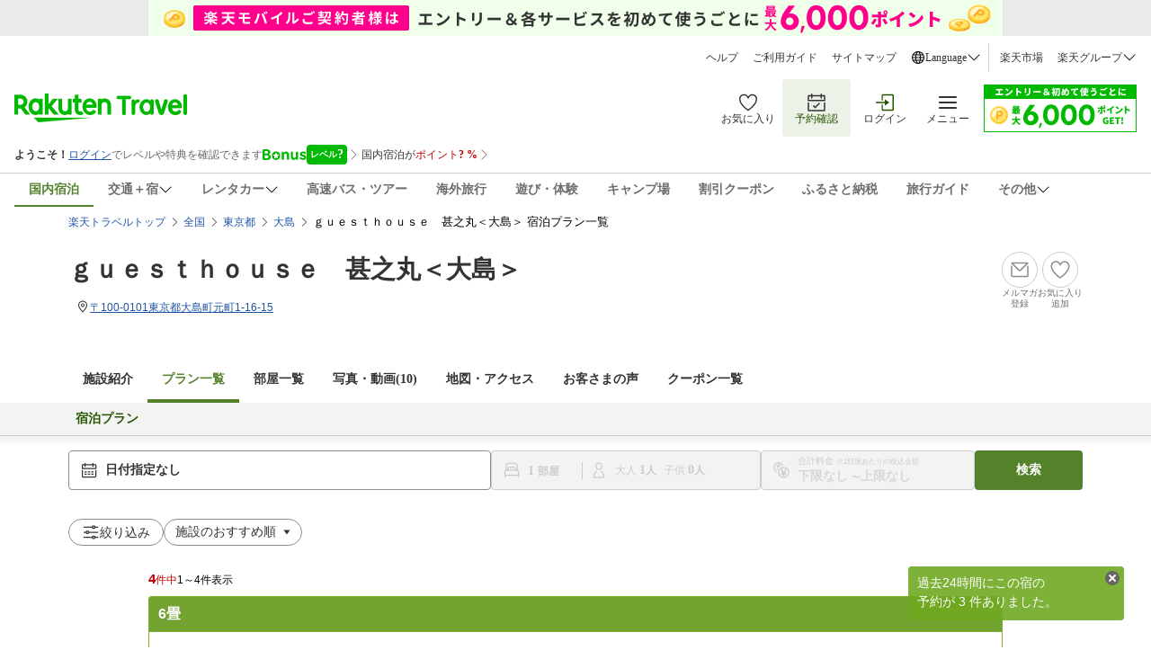

--- FILE ---
content_type: text/html;charset=UTF-8
request_url: https://hotel.travel.rakuten.co.jp/hotelinfo/plan/177066?&f_teikei=&f_nen1=&f_tuki1=&f_hi1=&f_nen2=&f_tuki2=&f_hi2=&f_heya_su=1&f_otona_su=1&f_s1=0&f_s2=0&f_y1=0&f_y2=0&f_y3=0&f_y4=0&f_kin=&f_kin2=&f_squeezes=&f_tscm_flg=&f_tel=&f_flg=PLAN&f_static=1
body_size: 46099
content:
<!DOCTYPE HTML PUBLIC "-//W3C//DTD HTML 4.01 Transitional//EN" "http://www.w3.org/TR/html4/loose.dtd">
<html xmlns="http://www.w3.org/1999/xhtml" xml:lang="ja" lang="ja" dir="ltr" xmlns:og="http://ogp.me/ns#" >
<head>
    <meta http-equiv="Content-Type" content="text/html; charset=UTF-8">
    <meta http-equiv="Content-Style-Type" content="text/css">
    <meta http-equiv="Content-Script-Type" content="text/javascript">
    <meta property="og:title" content="楽天トラベル: ｇｕｅｓｔｈｏｕｓｅ　甚之丸＜大島＞ 宿泊プラン一覧 ">
            <meta property="og:type" content="article">
            <meta property="og:url" content="https://hotel.travel.rakuten.co.jp/hotelinfo/plan/177066">
            <meta property="og:image" content="https://trvimg.r10s.jp/share/HOTEL/177066/177066.jpg">
            <meta property="og:site_name" content="楽天トラベル">
            <meta property="og:description" content="ｇｕｅｓｔｈｏｕｓｅ　甚之丸＜大島＞の宿泊プラン一覧。今オススメの『6畳』など、他にもお得なプランが満載！">
            <meta name="keywords" content="ｇｕｅｓｔｈｏｕｓｅ　甚之丸＜大島＞,東京都,大島,予約">
            <meta name="description" content="ｇｕｅｓｔｈｏｕｓｅ　甚之丸＜大島＞の宿泊プラン一覧。今オススメの『6畳』など、他にもお得なプランが満載！">
        <script type="text/javascript"><!--

var hotelBasicInfo = { jrdp : "0",jrdpQuery : "",hotelNo : "177066",hotelName : "ｇｕｅｓｔｈｏｕｓｅ　甚之丸＜大島＞",tikuDai : "japan",tikuChu : "tokyo",tikuShou : "oshima",tikuSai : ""};

var hotelInfo = {"isSp":false,"flg":"PLAN","disabledRooming":false,"isDisplayHotelInquiry":false};
//--></script>
<!-- test new UI on local -->
<link rel="stylesheet" href="https://img.travel.rakuten.co.jp/share/common/css/style-pc.css?_=20241031" >
<link type="text/css" rel="stylesheet" href="https://img.travel.rakuten.co.jp/share/common/css/thickbox_2.css" media="screen" />
<link type="text/css" rel="stylesheet" href="https://img.travel.rakuten.co.jp/share/rtl/css/util.calendar.css">
<link type="text/css" rel="stylesheet" href="https://img.travel.rakuten.co.jp/share/themes/hotel/css/plan_sprite_2_new.css">
<link type="text/css" rel="stylesheet" href="https://img.travel.rakuten.co.jp/share/themes/hotel/css/trvl_htl_base.css">
<link type="text/css" rel="stylesheet" href="https://img.travel.rakuten.co.jp/share/themes/recently/css/recent_condition.css" media="screen">
<link type="text/css" rel="stylesheet" href="https://img.travel.rakuten.co.jp/share/themes/recently/css/horizontal_widget.css" media="screen">
<link type="text/css" rel="stylesheet" href="https://img.travel.rakuten.co.jp/share/common/css/service-pc.css?_=20230717">
<link type="text/css" rel="stylesheet" href="https://img.travel.rakuten.co.jp/share/rtl/css/widget_history_correlated-pc.css" media="all">
<link type="text/css" rel="stylesheet" href="https://img.travel.rakuten.co.jp/share/themes/hotel/css/trvl_htl_base.css?_=20230901">
<link type="text/css" rel="stylesheet" href="https://img.travel.rakuten.co.jp/share/rtl/css/widget.pc.footerCarousel.css">
<link type="text/css" rel="stylesheet" href="https://img.travel.rakuten.co.jp/share/rtl/css/single.search.form.css?_=20250929" media="screen">
<link type="text/css" rel="stylesheet" href="https://trv.r10s.jp/share/common/css/rtc-icons.css">
<link type="text/css" rel="stylesheet" href="https://img.travel.rakuten.co.jp/share/rtl/css/pc.search.modal.datepicker.current.css" media="screen">
<link type="text/css" rel="stylesheet" href="https://img.travel.rakuten.co.jp/share/themes/ds/css/bonusProgram_pc.css?_=20250729" media="screen">

<link type="text/css" rel="stylesheet" href="https://img.travel.rakuten.co.jp/share/rtl/css/widget_history_correlated-pc_imgOpt.css" media="all">
<link type="text/css" rel="stylesheet" href="https://img.travel.rakuten.co.jp/share/themes/hotel/css/preferred_sparkle_hotelinfo.css?=_20210522" media="screen">

<link media="all" href="https://img.travel.rakuten.co.jp/share/themes/hotel/css/custom_2.css" type="text/css" rel="stylesheet">
<link type="text/css" rel="stylesheet" href="https://img.travel.rakuten.co.jp/share/themes/hotel/css/trvl_hotel_page.css?_=20250924">
<script type="text/javascript" charset="Shift_JIS" src="https://trv.r10s.jp/share/common/js/lib/jquery/3.6.0/jquery-3.6.0.min.js"></script>
        <script charset="UTF-8" type="text/javascript" src="https://trv.r10s.jp/share/recipe/js/recipe.js" data-menu="hotel.top.v3.j3.6.0" data-exports="jQuery"></script>
    <!--[if lt IE 9]><script src="https://trv.r10s.jp/share/common/js/lib/html5shiv.js"></script><![endif]-->
<script type="text/javascript">
    var actionvirus_hotel_no="177066";
</script>
<script type="text/javascript" src="https://trv.r10s.jp/share/iconapi/js/iconapi.js"></script>
<script type="text/javascript" src="https://trv.r10s.jp/share/iconapi/js/iconapiPrefHotel.js?_=20240130"></script>
<script language="javascript" charset="Shift_JIS" src="https://trv.r10s.jp/share/iconapi/js/preferredHotel.js?=_20201114"></script>
<script type="text/javascript" src="https://trv.r10s.jp/share/iconapi/js/hotelpage.iconapi.js"></script>

<script type="text/javascript" src="https://trv.r10s.jp/share/rtl/js/util.rtcondex.js"></script>
<script type="text/javascript">
    $().ready(function(){
        let $addFilterConditionButton = $("#addFilterConditionButton");
        if ($addFilterConditionButton !== undefined){
            if ($("input[type=checkbox][value=lunch]").length === 0) {
                $("#hotelPlanTitle").text("絞り込み");
                $addFilterConditionButton.hide();
            }
        }
        showRoomCheckbox();
    });
</script>
<script type="text/javascript">
    ;window.NREUM||(NREUM={});NREUM.init={distributed_tracing:{enabled:true},privacy:{cookies_enabled:true},ajax:{deny_list:["bam.nr-data.net"]}};

    ;NREUM.loader_config={accountID:"3976825",trustKey:"3976825",agentID:"594417182",licenseKey:"NRJS-dcdf7876d26301fde95",applicationID:"594417182"}
    ;NREUM.info={beacon:"bam.nr-data.net",errorBeacon:"bam.nr-data.net",licenseKey:"NRJS-dcdf7876d26301fde95",applicationID:"594417182",sa:1}
    ;(()=>{"use strict";var e,t,r={9071:(e,t,r)=>{r.d(t,{I:()=>n});var n=0,i=navigator.userAgent.match(/Firefox[\/\s](\d+\.\d+)/);i&&(n=+i[1])},8768:(e,t,r)=>{r.d(t,{T:()=>n,p:()=>i});const n=/(iPad|iPhone|iPod)/g.test(navigator.userAgent),i=n&&Boolean("undefined"==typeof SharedWorker)},880:(e,t,r)=>{r.d(t,{P_:()=>l,Mt:()=>g,C5:()=>s,DL:()=>v,OP:()=>T,lF:()=>D,Yu:()=>y,Dg:()=>h,CX:()=>c,GE:()=>b,sU:()=>_});var n=r(6797),i=r(4286);const o={beacon:n.ce.beacon,errorBeacon:n.ce.errorBeacon,licenseKey:void 0,applicationID:void 0,sa:void 0,queueTime:void 0,applicationTime:void 0,ttGuid:void 0,user:void 0,account:void 0,product:void 0,extra:void 0,jsAttributes:{},userAttributes:void 0,atts:void 0,transactionName:void 0,tNamePlain:void 0},a={};function s(e){if(!e)throw new Error("All info objects require an agent identifier!");if(!a[e])throw new Error("Info for ".concat(e," was never set"));return a[e]}function c(e,t){if(!e)throw new Error("All info objects require an agent identifier!");a[e]=(0,i.D)(t,o),(0,n.Qy)(e,a[e],"info")}var u=r(2797);const d=()=>{const e={blockSelector:"[data-nr-block]",maskInputOptions:{password:!0}};return{allow_bfcache:!0,privacy:{cookies_enabled:!0},ajax:{deny_list:void 0,enabled:!0,harvestTimeSeconds:10},distributed_tracing:{enabled:void 0,exclude_newrelic_header:void 0,cors_use_newrelic_header:void 0,cors_use_tracecontext_headers:void 0,allowed_origins:void 0},session:{domain:void 0,expiresMs:u.oD,inactiveMs:u.Hb},ssl:void 0,obfuscate:void 0,jserrors:{enabled:!0,harvestTimeSeconds:10},metrics:{enabled:!0},page_action:{enabled:!0,harvestTimeSeconds:30},page_view_event:{enabled:!0},page_view_timing:{enabled:!0,harvestTimeSeconds:30,long_task:!1},session_trace:{enabled:!0,harvestTimeSeconds:10},session_replay:{enabled:!1,harvestTimeSeconds:60,sampleRate:.1,errorSampleRate:.1,maskTextSelector:"*",maskAllInputs:!0,get blockClass(){return"nr-block"},get ignoreClass(){return"nr-ignore"},get maskTextClass(){return"nr-mask"},get blockSelector(){return e.blockSelector},set blockSelector(t){e.blockSelector+=",".concat(t)},get maskInputOptions(){return e.maskInputOptions},set maskInputOptions(t){e.maskInputOptions={...t,password:!0}}},spa:{enabled:!0,harvestTimeSeconds:10}}},f={};function l(e){if(!e)throw new Error("All configuration objects require an agent identifier!");if(!f[e])throw new Error("Configuration for ".concat(e," was never set"));return f[e]}function h(e,t){if(!e)throw new Error("All configuration objects require an agent identifier!");f[e]=(0,i.D)(t,d()),(0,n.Qy)(e,f[e],"config")}function g(e,t){if(!e)throw new Error("All configuration objects require an agent identifier!");var r=l(e);if(r){for(var n=t.split("."),i=0;i<n.length-1;i++)if("object"!=typeof(r=r[n[i]]))return;r=r[n[n.length-1]]}return r}const p={accountID:void 0,trustKey:void 0,agentID:void 0,licenseKey:void 0,applicationID:void 0,xpid:void 0},m={};function v(e){if(!e)throw new Error("All loader-config objects require an agent identifier!");if(!m[e])throw new Error("LoaderConfig for ".concat(e," was never set"));return m[e]}function b(e,t){if(!e)throw new Error("All loader-config objects require an agent identifier!");m[e]=(0,i.D)(t,p),(0,n.Qy)(e,m[e],"loader_config")}const y=(0,n.mF)().o;var w=r(2374),x=r(1651);const E={buildEnv:x.Re,bytesSent:{},queryBytesSent:{},customTransaction:void 0,disabled:!1,distMethod:x.gF,isolatedBacklog:!1,loaderType:void 0,maxBytes:3e4,offset:Math.floor(w._A?.performance?.timeOrigin||w._A?.performance?.timing?.navigationStart||Date.now()),onerror:void 0,origin:""+w._A.location,ptid:void 0,releaseIds:{},session:void 0,xhrWrappable:"function"==typeof w._A.XMLHttpRequest?.prototype?.addEventListener,version:x.q4},A={};function T(e){if(!e)throw new Error("All runtime objects require an agent identifier!");if(!A[e])throw new Error("Runtime for ".concat(e," was never set"));return A[e]}function _(e,t){if(!e)throw new Error("All runtime objects require an agent identifier!");A[e]=(0,i.D)(t,E),(0,n.Qy)(e,A[e],"runtime")}function D(e){return function(e){try{const t=s(e);return!!t.licenseKey&&!!t.errorBeacon&&!!t.applicationID}catch(e){return!1}}(e)}},4286:(e,t,r)=>{r.d(t,{D:()=>i});var n=r(8610);function i(e,t){try{if(!e||"object"!=typeof e)return(0,n.Z)("Setting a Configurable requires an object as input");if(!t||"object"!=typeof t)return(0,n.Z)("Setting a Configurable requires a model to set its initial properties");const r=Object.create(Object.getPrototypeOf(t),Object.getOwnPropertyDescriptors(t)),o=0===Object.keys(r).length?e:r;for(let a in o)if(void 0!==e[a])try{"object"==typeof e[a]&&"object"==typeof t[a]?r[a]=i(e[a],t[a]):r[a]=e[a]}catch(e){(0,n.Z)("An error occurred while setting a property of a Configurable",e)}return r}catch(e){(0,n.Z)("An error occured while setting a Configurable",e)}}},1651:(e,t,r)=>{r.d(t,{Re:()=>i,gF:()=>o,q4:()=>n});const n="1.234.0",i="PROD",o="CDN"},9557:(e,t,r)=>{r.d(t,{w:()=>o});var n=r(8610);const i={agentIdentifier:"",ee:void 0};class o{constructor(e){try{if("object"!=typeof e)return(0,n.Z)("shared context requires an object as input");this.sharedContext={},Object.assign(this.sharedContext,i),Object.entries(e).forEach((e=>{let[t,r]=e;Object.keys(i).includes(t)&&(this.sharedContext[t]=r)}))}catch(e){(0,n.Z)("An error occured while setting SharedContext",e)}}}},4329:(e,t,r)=>{r.d(t,{L:()=>d,R:()=>c});var n=r(3752),i=r(7022),o=r(4045),a=r(2325);const s={};function c(e,t){const r={staged:!1,priority:a.p[t]||0};u(e),s[e].get(t)||s[e].set(t,r)}function u(e){e&&(s[e]||(s[e]=new Map))}function d(){let e=arguments.length>0&&void 0!==arguments[0]?arguments[0]:"",t=arguments.length>1&&void 0!==arguments[1]?arguments[1]:"feature";if(u(e),!e||!s[e].get(t))return a(t);s[e].get(t).staged=!0;const r=[...s[e]];function a(t){const r=e?n.ee.get(e):n.ee,a=o.X.handlers;if(r.backlog&&a){var s=r.backlog[t],c=a[t];if(c){for(var u=0;s&&u<s.length;++u)f(s[u],c);(0,i.D)(c,(function(e,t){(0,i.D)(t,(function(t,r){r[0].on(e,r[1])}))}))}delete a[t],r.backlog[t]=null,r.emit("drain-"+t,[])}}r.every((e=>{let[t,r]=e;return r.staged}))&&(r.sort(((e,t)=>e[1].priority-t[1].priority)),r.forEach((e=>{let[t]=e;a(t)})))}function f(e,t){var r=e[1];(0,i.D)(t[r],(function(t,r){var n=e[0];if(r[0]===n){var i=r[1],o=e[3],a=e[2];i.apply(o,a)}}))}},3752:(e,t,r)=>{r.d(t,{c:()=>f,ee:()=>u});var n=r(6797),i=r(3916),o=r(7022),a=r(880),s="nr@context";let c=(0,n.fP)();var u;function d(){}function f(e){return(0,i.X)(e,s,l)}function l(){return new d}function h(){u.aborted=!0,u.backlog={}}c.ee?u=c.ee:(u=function e(t,r){var n={},c={},f={},g=!1;try{g=16===r.length&&(0,a.OP)(r).isolatedBacklog}catch(e){}var p={on:b,addEventListener:b,removeEventListener:y,emit:v,get:x,listeners:w,context:m,buffer:E,abort:h,aborted:!1,isBuffering:A,debugId:r,backlog:g?{}:t&&"object"==typeof t.backlog?t.backlog:{}};return p;function m(e){return e&&e instanceof d?e:e?(0,i.X)(e,s,l):l()}function v(e,r,n,i,o){if(!1!==o&&(o=!0),!u.aborted||i){t&&o&&t.emit(e,r,n);for(var a=m(n),s=w(e),d=s.length,f=0;f<d;f++)s[f].apply(a,r);var l=T()[c[e]];return l&&l.push([p,e,r,a]),a}}function b(e,t){n[e]=w(e).concat(t)}function y(e,t){var r=n[e];if(r)for(var i=0;i<r.length;i++)r[i]===t&&r.splice(i,1)}function w(e){return n[e]||[]}function x(t){return f[t]=f[t]||e(p,t)}function E(e,t){var r=T();p.aborted||(0,o.D)(e,(function(e,n){t=t||"feature",c[n]=t,t in r||(r[t]=[])}))}function A(e){return!!T()[c[e]]}function T(){return p.backlog}}(void 0,"globalEE"),c.ee=u)},9252:(e,t,r)=>{r.d(t,{E:()=>n,p:()=>i});var n=r(3752).ee.get("handle");function i(e,t,r,i,o){o?(o.buffer([e],i),o.emit(e,t,r)):(n.buffer([e],i),n.emit(e,t,r))}},4045:(e,t,r)=>{r.d(t,{X:()=>o});var n=r(9252);o.on=a;var i=o.handlers={};function o(e,t,r,o){a(o||n.E,i,e,t,r)}function a(e,t,r,i,o){o||(o="feature"),e||(e=n.E);var a=t[o]=t[o]||{};(a[r]=a[r]||[]).push([e,i])}},8544:(e,t,r)=>{r.d(t,{bP:()=>s,iz:()=>c,m$:()=>a});var n=r(2374);let i=!1,o=!1;try{const e={get passive(){return i=!0,!1},get signal(){return o=!0,!1}};n._A.addEventListener("test",null,e),n._A.removeEventListener("test",null,e)}catch(e){}function a(e,t){return i||o?{capture:!!e,passive:i,signal:t}:!!e}function s(e,t){let r=arguments.length>2&&void 0!==arguments[2]&&arguments[2],n=arguments.length>3?arguments[3]:void 0;window.addEventListener(e,t,a(r,n))}function c(e,t){let r=arguments.length>2&&void 0!==arguments[2]&&arguments[2],n=arguments.length>3?arguments[3]:void 0;document.addEventListener(e,t,a(r,n))}},5526:(e,t,r)=>{r.d(t,{Ht:()=>u,M:()=>c,Rl:()=>a,ky:()=>s});var n=r(2374);const i="xxxxxxxx-xxxx-4xxx-yxxx-xxxxxxxxxxxx";function o(e,t){return e?15&e[t]:16*Math.random()|0}function a(){const e=n._A?.crypto||n._A?.msCrypto;let t,r=0;return e&&e.getRandomValues&&(t=e.getRandomValues(new Uint8Array(31))),i.split("").map((e=>"x"===e?o(t,++r).toString(16):"y"===e?(3&o()|8).toString(16):e)).join("")}function s(e){const t=n._A?.crypto||n._A?.msCrypto;let r,i=0;t&&t.getRandomValues&&(r=t.getRandomValues(new Uint8Array(31)));const a=[];for(var s=0;s<e;s++)a.push(o(r,++i).toString(16));return a.join("")}function c(){return s(16)}function u(){return s(32)}},2797:(e,t,r)=>{r.d(t,{Bq:()=>n,Hb:()=>o,oD:()=>i});const n="NRBA",i=144e5,o=18e5},2053:(e,t,r)=>{function n(){return Math.round(performance.now())}r.d(t,{z:()=>n})},6368:(e,t,r)=>{r.d(t,{e:()=>o});var n=r(2374),i={};function o(e){if(e in i)return i[e];if(0===(e||"").indexOf("data:"))return{protocol:"data"};let t;var r=n._A?.location,o={};if(n.il)t=document.createElement("a"),t.href=e;else try{t=new URL(e,r.href)}catch(e){return o}o.port=t.port;var a=t.href.split("://");!o.port&&a[1]&&(o.port=a[1].split("/")[0].split("@").pop().split(":")[1]),o.port&&"0"!==o.port||(o.port="https"===a[0]?"443":"80"),o.hostname=t.hostname||r.hostname,o.pathname=t.pathname,o.protocol=a[0],"/"!==o.pathname.charAt(0)&&(o.pathname="/"+o.pathname);var s=!t.protocol||":"===t.protocol||t.protocol===r.protocol,c=t.hostname===r.hostname&&t.port===r.port;return o.sameOrigin=s&&(!t.hostname||c),"/"===o.pathname&&(i[e]=o),o}},8610:(e,t,r)=>{function n(e,t){"function"==typeof console.warn&&(console.warn("New Relic: ".concat(e)),t&&console.warn(t))}r.d(t,{Z:()=>n})},7269:(e,t,r)=>{r.d(t,{N:()=>u,T:()=>d});var n=r(7022),i=r(3752),o=r(9252),a=r(4329),s=r(2325);const c={stn:[s.D.sessionTrace],err:[s.D.jserrors,s.D.metrics],ins:[s.D.pageAction],spa:[s.D.spa],sr:[s.D.sessionReplay]};function u(e,t){var r=i.ee.get(t);e&&"object"==typeof e&&((0,n.D)(e,(function(e,t){if(!t)return(c[e]||[]).forEach((t=>{(0,o.p)("block-"+e,[],void 0,t,r)}));d[e]||((0,o.p)("feat-"+e,[],void 0,c[e],r),d[e]=!0)})),(0,a.L)(t,s.D.pageViewEvent))}const d={}},3916:(e,t,r)=>{r.d(t,{X:()=>i});var n=Object.prototype.hasOwnProperty;function i(e,t,r){if(n.call(e,t))return e[t];var i=r();if(Object.defineProperty&&Object.keys)try{return Object.defineProperty(e,t,{value:i,writable:!0,enumerable:!1}),i}catch(e){}return e[t]=i,i}},2374:(e,t,r)=>{r.d(t,{FN:()=>a,_A:()=>o,il:()=>n,v6:()=>i});const n=Boolean("undefined"!=typeof window&&window.document),i=Boolean("undefined"!=typeof WorkerGlobalScope&&self.navigator instanceof WorkerNavigator);let o=(()=>{if(n)return window;if(i){if("undefined"!=typeof globalThis&&globalThis instanceof WorkerGlobalScope)return globalThis;if(self instanceof WorkerGlobalScope)return self}throw new Error('New Relic browser agent shutting down due to error: Unable to locate global scope. This is possibly due to code redefining browser global variables like "self" and "window".')})();const a=""+o.location},7022:(e,t,r)=>{r.d(t,{D:()=>n});const n=(e,t)=>Object.entries(e||{}).map((e=>{let[r,n]=e;return t(r,n)}))},2438:(e,t,r)=>{r.d(t,{P:()=>o});var n=r(3752);const i=()=>{const e=new WeakSet;return(t,r)=>{if("object"==typeof r&&null!==r){if(e.has(r))return;e.add(r)}return r}};function o(e){try{return JSON.stringify(e,i())}catch(e){try{n.ee.emit("internal-error",[e])}catch(e){}}}},2650:(e,t,r)=>{r.d(t,{K:()=>a,b:()=>o});var n=r(8544);function i(){return"undefined"==typeof document||"complete"===document.readyState}function o(e,t){if(i())return e();(0,n.bP)("load",e,t)}function a(e){if(i())return e();(0,n.iz)("DOMContentLoaded",e)}},6797:(e,t,r)=>{r.d(t,{EZ:()=>u,Qy:()=>c,ce:()=>o,fP:()=>a,gG:()=>d,mF:()=>s});var n=r(2053),i=r(2374);const o={beacon:"bam.nr-data.net",errorBeacon:"bam.nr-data.net"};function a(){return i._A.NREUM||(i._A.NREUM={}),void 0===i._A.newrelic&&(i._A.newrelic=i._A.NREUM),i._A.NREUM}function s(){let e=a();return e.o||(e.o={ST:i._A.setTimeout,SI:i._A.setImmediate,CT:i._A.clearTimeout,XHR:i._A.XMLHttpRequest,REQ:i._A.Request,EV:i._A.Event,PR:i._A.Promise,MO:i._A.MutationObserver,FETCH:i._A.fetch}),e}function c(e,t,r){let i=a();const o=i.initializedAgents||{},s=o[e]||{};return Object.keys(s).length||(s.initializedAt={ms:(0,n.z)(),date:new Date}),i.initializedAgents={...o,[e]:{...s,[r]:t}},i}function u(e,t){a()[e]=t}function d(){return function(){let e=a();const t=e.info||{};e.info={beacon:o.beacon,errorBeacon:o.errorBeacon,...t}}(),function(){let e=a();const t=e.init||{};e.init={...t}}(),s(),function(){let e=a();const t=e.loader_config||{};e.loader_config={...t}}(),a()}},6998:(e,t,r)=>{r.d(t,{N:()=>i});var n=r(8544);function i(e){let t=arguments.length>1&&void 0!==arguments[1]&&arguments[1],r=arguments.length>2?arguments[2]:void 0,i=arguments.length>3?arguments[3]:void 0;return void(0,n.iz)("visibilitychange",(function(){if(t)return void("hidden"==document.visibilityState&&e());e(document.visibilityState)}),r,i)}},7264:(e,t,r)=>{r.d(t,{em:()=>v,u5:()=>N,QU:()=>j,_L:()=>I,Gm:()=>z,Lg:()=>M,gy:()=>U,BV:()=>Q,Kf:()=>ee});var n=r(3752);const i="nr@original";var o=Object.prototype.hasOwnProperty,a=!1;function s(e,t){return e||(e=n.ee),r.inPlace=function(e,t,n,i,o){n||(n="");var a,s,c,u="-"===n.charAt(0);for(c=0;c<t.length;c++)d(a=e[s=t[c]])||(e[s]=r(a,u?s+n:n,i,s,o))},r.flag=i,r;function r(t,r,n,a,s){return d(t)?t:(r||(r=""),nrWrapper[i]=t,u(t,nrWrapper,e),nrWrapper);function nrWrapper(){var i,u,d,f;try{u=this,i=[...arguments],d="function"==typeof n?n(i,u):n||{}}catch(t){c([t,"",[i,u,a],d],e)}o(r+"start",[i,u,a],d,s);try{return f=t.apply(u,i)}catch(e){throw o(r+"err",[i,u,e],d,s),e}finally{o(r+"end",[i,u,f],d,s)}}}function o(r,n,i,o){if(!a||t){var s=a;a=!0;try{e.emit(r,n,i,t,o)}catch(t){c([t,r,n,i],e)}a=s}}}function c(e,t){t||(t=n.ee);try{t.emit("internal-error",e)}catch(e){}}function u(e,t,r){if(Object.defineProperty&&Object.keys)try{return Object.keys(e).forEach((function(r){Object.defineProperty(t,r,{get:function(){return e[r]},set:function(t){return e[r]=t,t}})})),t}catch(e){c([e],r)}for(var n in e)o.call(e,n)&&(t[n]=e[n]);return t}function d(e){return!(e&&e instanceof Function&&e.apply&&!e[i])}var f=r(3916),l=r(2374);const h={},g=XMLHttpRequest,p="addEventListener",m="removeEventListener";function v(e){var t=function(e){return(e||n.ee).get("events")}(e);if(h[t.debugId]++)return t;h[t.debugId]=1;var r=s(t,!0);function i(e){r.inPlace(e,[p,m],"-",o)}function o(e,t){return e[1]}return"getPrototypeOf"in Object&&(l.il&&b(document,i),b(l._A,i),b(g.prototype,i)),t.on(p+"-start",(function(e,t){var n=e[1];if(null!==n&&("function"==typeof n||"object"==typeof n)){var i=(0,f.X)(n,"nr@wrapped",(function(){var e={object:function(){if("function"!=typeof n.handleEvent)return;return n.handleEvent.apply(n,arguments)},function:n}[typeof n];return e?r(e,"fn-",null,e.name||"anonymous"):n}));this.wrapped=e[1]=i}})),t.on(m+"-start",(function(e){e[1]=this.wrapped||e[1]})),t}function b(e,t){let r=e;for(;"object"==typeof r&&!Object.prototype.hasOwnProperty.call(r,p);)r=Object.getPrototypeOf(r);for(var n=arguments.length,i=new Array(n>2?n-2:0),o=2;o<n;o++)i[o-2]=arguments[o];r&&t(r,...i)}var y="fetch-",w=y+"body-",x=["arrayBuffer","blob","json","text","formData"],E=l._A.Request,A=l._A.Response,T="prototype",_="nr@context";const D={};function N(e){const t=function(e){return(e||n.ee).get("fetch")}(e);if(!(E&&A&&l._A.fetch))return t;if(D[t.debugId]++)return t;function r(e,r,n){var i=e[r];"function"==typeof i&&(e[r]=function(){var e,r=[...arguments],o={};t.emit(n+"before-start",[r],o),o[_]&&o[_].dt&&(e=o[_].dt);var a=i.apply(this,r);return t.emit(n+"start",[r,e],a),a.then((function(e){return t.emit(n+"end",[null,e],a),e}),(function(e){throw t.emit(n+"end",[e],a),e}))})}return D[t.debugId]=1,x.forEach((e=>{r(E[T],e,w),r(A[T],e,w)})),r(l._A,"fetch",y),t.on(y+"end",(function(e,r){var n=this;if(r){var i=r.headers.get("content-length");null!==i&&(n.rxSize=i),t.emit(y+"done",[null,r],n)}else t.emit(y+"done",[e],n)})),t}const O={},S=["pushState","replaceState"];function j(e){const t=function(e){return(e||n.ee).get("history")}(e);return!l.il||O[t.debugId]++||(O[t.debugId]=1,s(t).inPlace(window.history,S,"-")),t}var P=r(8544);const C={},R=["appendChild","insertBefore","replaceChild"];function I(e){const t=function(e){return(e||n.ee).get("jsonp")}(e);if(!l.il||C[t.debugId])return t;C[t.debugId]=!0;var r=s(t),i=/[?&](?:callback|cb)=([^&#]+)/,o=/(.*)\.([^.]+)/,a=/^(\w+)(\.|$)(.*)$/;function c(e,t){var r=e.match(a),n=r[1],i=r[3];return i?c(i,t[n]):t[n]}return r.inPlace(Node.prototype,R,"dom-"),t.on("dom-start",(function(e){!function(e){if(!e||"string"!=typeof e.nodeName||"script"!==e.nodeName.toLowerCase())return;if("function"!=typeof e.addEventListener)return;var n=(a=e.src,s=a.match(i),s?s[1]:null);var a,s;if(!n)return;var u=function(e){var t=e.match(o);if(t&&t.length>=3)return{key:t[2],parent:c(t[1],window)};return{key:e,parent:window}}(n);if("function"!=typeof u.parent[u.key])return;var d={};function f(){t.emit("jsonp-end",[],d),e.removeEventListener("load",f,(0,P.m$)(!1)),e.removeEventListener("error",l,(0,P.m$)(!1))}function l(){t.emit("jsonp-error",[],d),t.emit("jsonp-end",[],d),e.removeEventListener("load",f,(0,P.m$)(!1)),e.removeEventListener("error",l,(0,P.m$)(!1))}r.inPlace(u.parent,[u.key],"cb-",d),e.addEventListener("load",f,(0,P.m$)(!1)),e.addEventListener("error",l,(0,P.m$)(!1)),t.emit("new-jsonp",[e.src],d)}(e[0])})),t}var k=r(880);const H={};function z(e){const t=function(e){return(e||n.ee).get("mutation")}(e);if(!l.il||H[t.debugId])return t;H[t.debugId]=!0;var r=s(t),i=k.Yu.MO;return i&&(window.MutationObserver=function(e){return this instanceof i?new i(r(e,"fn-")):i.apply(this,arguments)},MutationObserver.prototype=i.prototype),t}const L={};function M(e){const t=function(e){return(e||n.ee).get("promise")}(e);if(L[t.debugId])return t;L[t.debugId]=!0;var r=n.c,o=s(t),a=k.Yu.PR;return a&&function(){function e(r){var n=t.context(),i=o(r,"executor-",n,null,!1);const s=Reflect.construct(a,[i],e);return t.context(s).getCtx=function(){return n},s}l._A.Promise=e,Object.defineProperty(e,"name",{value:"Promise"}),e.toString=function(){return a.toString()},Object.setPrototypeOf(e,a),["all","race"].forEach((function(r){const n=a[r];e[r]=function(e){let i=!1;[...e||[]].forEach((e=>{this.resolve(e).then(a("all"===r),a(!1))}));const o=n.apply(this,arguments);return o;function a(e){return function(){t.emit("propagate",[null,!i],o,!1,!1),i=i||!e}}}})),["resolve","reject"].forEach((function(r){const n=a[r];e[r]=function(e){const r=n.apply(this,arguments);return e!==r&&t.emit("propagate",[e,!0],r,!1,!1),r}})),e.prototype=a.prototype;const n=a.prototype.then;a.prototype.then=function(){var e=this,i=r(e);i.promise=e;for(var a=arguments.length,s=new Array(a),c=0;c<a;c++)s[c]=arguments[c];s[0]=o(s[0],"cb-",i,null,!1),s[1]=o(s[1],"cb-",i,null,!1);const u=n.apply(this,s);return i.nextPromise=u,t.emit("propagate",[e,!0],u,!1,!1),u},a.prototype.then[i]=n,t.on("executor-start",(function(e){e[0]=o(e[0],"resolve-",this,null,!1),e[1]=o(e[1],"resolve-",this,null,!1)})),t.on("executor-err",(function(e,t,r){e[1](r)})),t.on("cb-end",(function(e,r,n){t.emit("propagate",[n,!0],this.nextPromise,!1,!1)})),t.on("propagate",(function(e,r,n){this.getCtx&&!r||(this.getCtx=function(){if(e instanceof Promise)var r=t.context(e);return r&&r.getCtx?r.getCtx():this})}))}(),t}const B={},F="requestAnimationFrame";function U(e){const t=function(e){return(e||n.ee).get("raf")}(e);if(!l.il||B[t.debugId]++)return t;B[t.debugId]=1;var r=s(t);return r.inPlace(window,[F],"raf-"),t.on("raf-start",(function(e){e[0]=r(e[0],"fn-")})),t}const q={},G="setTimeout",V="setInterval",X="clearTimeout",Z="-start",W="-",$=[G,"setImmediate",V,X,"clearImmediate"];function Q(e){const t=function(e){return(e||n.ee).get("timer")}(e);if(q[t.debugId]++)return t;q[t.debugId]=1;var r=s(t);return r.inPlace(l._A,$.slice(0,2),G+W),r.inPlace(l._A,$.slice(2,3),V+W),r.inPlace(l._A,$.slice(3),X+W),t.on(V+Z,(function(e,t,n){e[0]=r(e[0],"fn-",null,n)})),t.on(G+Z,(function(e,t,n){this.method=n,this.timerDuration=isNaN(e[1])?0:+e[1],e[0]=r(e[0],"fn-",this,n)})),t}var Y=r(8610);const K={},J=["open","send"];function ee(e){var t=e||n.ee;const r=function(e){return(e||n.ee).get("xhr")}(t);if(K[r.debugId]++)return r;K[r.debugId]=1,v(t);var i=s(r),o=k.Yu.XHR,a=k.Yu.MO,c=k.Yu.PR,u=k.Yu.SI,d="readystatechange",f=["onload","onerror","onabort","onloadstart","onloadend","onprogress","ontimeout"],h=[],g=l._A.XMLHttpRequest.listeners,p=l._A.XMLHttpRequest=function(e){var t=new o(e);function n(){try{r.emit("new-xhr",[t],t),t.addEventListener(d,b,(0,P.m$)(!1))}catch(e){(0,Y.Z)("An error occured while intercepting XHR",e);try{r.emit("internal-error",[e])}catch(e){}}}return this.listeners=g?[...g,n]:[n],this.listeners.forEach((e=>e())),t};function m(e,t){i.inPlace(t,["onreadystatechange"],"fn-",A)}function b(){var e=this,t=r.context(e);e.readyState>3&&!t.resolved&&(t.resolved=!0,r.emit("xhr-resolved",[],e)),i.inPlace(e,f,"fn-",A)}if(function(e,t){for(var r in e)t[r]=e[r]}(o,p),p.prototype=o.prototype,i.inPlace(p.prototype,J,"-xhr-",A),r.on("send-xhr-start",(function(e,t){m(e,t),function(e){h.push(e),a&&(y?y.then(E):u?u(E):(w=-w,x.data=w))}(t)})),r.on("open-xhr-start",m),a){var y=c&&c.resolve();if(!u&&!c){var w=1,x=document.createTextNode(w);new a(E).observe(x,{characterData:!0})}}else t.on("fn-end",(function(e){e[0]&&e[0].type===d||E()}));function E(){for(var e=0;e<h.length;e++)m(0,h[e]);h.length&&(h=[])}function A(e,t){return t}return r}},8675:(e,t,r)=>{r.d(t,{t:()=>n});const n=r(2325).D.ajax},8322:(e,t,r)=>{r.d(t,{A:()=>i,t:()=>n});const n=r(2325).D.jserrors,i="nr@seenError"},6034:(e,t,r)=>{r.d(t,{gF:()=>o,mY:()=>i,t9:()=>n,vz:()=>s,xS:()=>a});const n=r(2325).D.metrics,i="sm",o="cm",a="storeSupportabilityMetrics",s="storeEventMetrics"},6486:(e,t,r)=>{r.d(t,{t:()=>n});const n=r(2325).D.pageAction},2484:(e,t,r)=>{r.d(t,{Dz:()=>i,OJ:()=>a,qw:()=>o,t9:()=>n});const n=r(2325).D.pageViewEvent,i="firstbyte",o="domcontent",a="windowload"},6382:(e,t,r)=>{r.d(t,{t:()=>n});const n=r(2325).D.pageViewTiming},2628:(e,t,r)=>{r.d(t,{BST_RESOURCE:()=>i,BST_TIMER:()=>d,END:()=>s,FEATURE_NAME:()=>n,FN_END:()=>u,FN_START:()=>c,PUSH_STATE:()=>f,RESOURCE:()=>o,START:()=>a});const n=r(2325).D.sessionTrace,i="bstResource",o="resource",a="-start",s="-end",c="fn"+a,u="fn"+s,d="bstTimer",f="pushState"},755:(e,t,r)=>{r.d(t,{BODY:()=>E,CB_END:()=>A,CB_START:()=>u,END:()=>x,FEATURE_NAME:()=>i,FETCH:()=>_,FETCH_BODY:()=>v,FETCH_DONE:()=>m,FETCH_START:()=>p,FN_END:()=>c,FN_START:()=>s,INTERACTION:()=>l,INTERACTION_API:()=>d,INTERACTION_EVENTS:()=>o,JSONP_END:()=>b,JSONP_NODE:()=>g,JS_TIME:()=>T,MAX_TIMER_BUDGET:()=>a,REMAINING:()=>f,SPA_NODE:()=>h,START:()=>w,originalSetTimeout:()=>y});var n=r(880);r(2374);const i=r(2325).D.spa,o=["click","submit","keypress","keydown","keyup","change"],a=999,s="fn-start",c="fn-end",u="cb-start",d="api-ixn-",f="remaining",l="interaction",h="spaNode",g="jsonpNode",p="fetch-start",m="fetch-done",v="fetch-body-",b="jsonp-end",y=n.Yu.ST,w="-start",x="-end",E="-body",A="cb"+x,T="jsTime",_="fetch"},1509:(e,t,r)=>{r.d(t,{W:()=>o});var n=r(880),i=r(3752);class o{constructor(e,t,r){this.agentIdentifier=e,this.aggregator=t,this.ee=i.ee.get(e,(0,n.OP)(this.agentIdentifier).isolatedBacklog),this.featureName=r,this.blocked=!1}}},3975:(e,t,r)=>{r.d(t,{j:()=>m});var n=r(2325),i=r(880),o=r(9252),a=r(3752),s=r(2053),c=r(4329),u=r(2650),d=r(2374),f=r(8610),l=r(6034),h=r(6797);function g(){const e=(0,h.gG)();["setErrorHandler","finished","addToTrace","inlineHit","addRelease","addPageAction","setCurrentRouteName","setPageViewName","setCustomAttribute","interaction","noticeError","setUserId"].forEach((t=>{e[t]=function(){for(var r=arguments.length,n=new Array(r),i=0;i<r;i++)n[i]=arguments[i];return function(t){for(var r=arguments.length,n=new Array(r>1?r-1:0),i=1;i<r;i++)n[i-1]=arguments[i];let o=[];return Object.values(e.initializedAgents).forEach((e=>{e.exposed&&e.api[t]&&o.push(e.api[t](...n))})),o.length>1?o:o[0]}(t,...n)}}))}var p=r(7269);function m(e){let t=arguments.length>1&&void 0!==arguments[1]?arguments[1]:{},m=arguments.length>2?arguments[2]:void 0,v=arguments.length>3?arguments[3]:void 0,{init:b,info:y,loader_config:w,runtime:x={loaderType:m},exposed:E=!0}=t;const A=(0,h.gG)();y||(b=A.init,y=A.info,w=A.loader_config),(0,i.Dg)(e,b||{}),(0,i.GE)(e,w||{}),(0,i.sU)(e,x),y.jsAttributes??={},d.v6&&(y.jsAttributes.isWorker=!0),(0,i.CX)(e,y),g();const T=function(e,t){t||(0,c.R)(e,"api");const h={};var g=a.ee.get(e),p=g.get("tracer"),m="api-",v=m+"ixn-";function b(t,r,n,o){const a=(0,i.C5)(e);return null===r?delete a.jsAttributes[t]:(0,i.CX)(e,{...a,jsAttributes:{...a.jsAttributes,[t]:r}}),x(m,n,!0,o||null===r?"session":void 0)(t,r)}function y(){}["setErrorHandler","finished","addToTrace","inlineHit","addRelease"].forEach((e=>h[e]=x(m,e,!0,"api"))),h.addPageAction=x(m,"addPageAction",!0,n.D.pageAction),h.setCurrentRouteName=x(m,"routeName",!0,n.D.spa),h.setPageViewName=function(t,r){if("string"==typeof t)return"/"!==t.charAt(0)&&(t="/"+t),(0,i.OP)(e).customTransaction=(r||"http://custom.transaction")+t,x(m,"setPageViewName",!0)()},h.setCustomAttribute=function(e,t){let r=arguments.length>2&&void 0!==arguments[2]&&arguments[2];if("string"==typeof e){if(["string","number"].includes(typeof t)||null===t)return b(e,t,"setCustomAttribute",r);(0,f.Z)("Failed to execute setCustomAttribute.\nNon-null value must be a string or number type, but a type of <".concat(typeof t,"> was provided."))}else(0,f.Z)("Failed to execute setCustomAttribute.\nName must be a string type, but a type of <".concat(typeof e,"> was provided."))},h.setUserId=function(e){if("string"==typeof e||null===e)return b("enduser.id",e,"setUserId",!0);(0,f.Z)("Failed to execute setUserId.\nNon-null value must be a string type, but a type of <".concat(typeof e,"> was provided."))},h.interaction=function(){return(new y).get()};var w=y.prototype={createTracer:function(e,t){var r={},i=this,a="function"==typeof t;return(0,o.p)(v+"tracer",[(0,s.z)(),e,r],i,n.D.spa,g),function(){if(p.emit((a?"":"no-")+"fn-start",[(0,s.z)(),i,a],r),a)try{return t.apply(this,arguments)}catch(e){throw p.emit("fn-err",[arguments,this,"string"==typeof e?new Error(e):e],r),e}finally{p.emit("fn-end",[(0,s.z)()],r)}}}};function x(e,t,r,i){return function(){return(0,o.p)(l.xS,["API/"+t+"/called"],void 0,n.D.metrics,g),i&&(0,o.p)(e+t,[(0,s.z)(),...arguments],r?null:this,i,g),r?void 0:this}}function E(){r.e(439).then(r.bind(r,5692)).then((t=>{let{setAPI:r}=t;r(e),(0,c.L)(e,"api")})).catch((()=>(0,f.Z)("Downloading runtime APIs failed...")))}return["actionText","setName","setAttribute","save","ignore","onEnd","getContext","end","get"].forEach((e=>{w[e]=x(v,e,void 0,n.D.spa)})),h.noticeError=function(e,t){"string"==typeof e&&(e=new Error(e)),(0,o.p)(l.xS,["API/noticeError/called"],void 0,n.D.metrics,g),(0,o.p)("err",[e,(0,s.z)(),!1,t],void 0,n.D.jserrors,g)},d.v6?E():(0,u.b)((()=>E()),!0),h}(e,v);return(0,h.Qy)(e,T,"api"),(0,h.Qy)(e,E,"exposed"),(0,h.EZ)("activatedFeatures",p.T),T}},2325:(e,t,r)=>{r.d(t,{D:()=>n,p:()=>i});const n={ajax:"ajax",jserrors:"jserrors",metrics:"metrics",pageAction:"page_action",pageViewEvent:"page_view_event",pageViewTiming:"page_view_timing",sessionReplay:"session_replay",sessionTrace:"session_trace",spa:"spa"},i={[n.pageViewEvent]:1,[n.pageViewTiming]:2,[n.metrics]:3,[n.jserrors]:4,[n.ajax]:5,[n.sessionTrace]:6,[n.pageAction]:7,[n.spa]:8,[n.sessionReplay]:9}}},n={};function i(e){var t=n[e];if(void 0!==t)return t.exports;var o=n[e]={exports:{}};return r[e](o,o.exports,i),o.exports}i.m=r,i.d=(e,t)=>{for(var r in t)i.o(t,r)&&!i.o(e,r)&&Object.defineProperty(e,r,{enumerable:!0,get:t[r]})},i.f={},i.e=e=>Promise.all(Object.keys(i.f).reduce(((t,r)=>(i.f[r](e,t),t)),[])),i.u=e=>(({78:"page_action-aggregate",147:"metrics-aggregate",193:"session_trace-aggregate",242:"session-manager",317:"jserrors-aggregate",348:"page_view_timing-aggregate",412:"lazy-feature-loader",439:"async-api",538:"recorder",590:"session_replay-aggregate",675:"compressor",786:"page_view_event-aggregate",873:"spa-aggregate",898:"ajax-aggregate"}[e]||e)+"."+{78:"e03e2220",147:"75d6a08d",193:"715c3096",242:"9219a813",286:"d701d70f",317:"8c74e315",348:"ad791b05",412:"fe5af5d1",439:"bbe52263",538:"1b18459f",590:"36b41a12",646:"c6971123",675:"ae9f91a8",786:"e157f7ce",873:"e1bcad73",898:"716f46cf"}[e]+"-1.234.0.min.js"),i.o=(e,t)=>Object.prototype.hasOwnProperty.call(e,t),e={},t="NRBA:",i.l=(r,n,o,a)=>{if(e[r])e[r].push(n);else{var s,c;if(void 0!==o)for(var u=document.getElementsByTagName("script"),d=0;d<u.length;d++){var f=u[d];if(f.getAttribute("src")==r||f.getAttribute("data-webpack")==t+o){s=f;break}}s||(c=!0,(s=document.createElement("script")).charset="utf-8",s.timeout=120,i.nc&&s.setAttribute("nonce",i.nc),s.setAttribute("data-webpack",t+o),s.src=r),e[r]=[n];var l=(t,n)=>{s.onerror=s.onload=null,clearTimeout(h);var i=e[r];if(delete e[r],s.parentNode&&s.parentNode.removeChild(s),i&&i.forEach((e=>e(n))),t)return t(n)},h=setTimeout(l.bind(null,void 0,{type:"timeout",target:s}),12e4);s.onerror=l.bind(null,s.onerror),s.onload=l.bind(null,s.onload),c&&document.head.appendChild(s)}},i.r=e=>{"undefined"!=typeof Symbol&&Symbol.toStringTag&&Object.defineProperty(e,Symbol.toStringTag,{value:"Module"}),Object.defineProperty(e,"__esModule",{value:!0})},i.j=20,i.p="https://js-agent.newrelic.com/",(()=>{var e={20:0,73:0};i.f.j=(t,r)=>{var n=i.o(e,t)?e[t]:void 0;if(0!==n)if(n)r.push(n[2]);else{var o=new Promise(((r,i)=>n=e[t]=[r,i]));r.push(n[2]=o);var a=i.p+i.u(t),s=new Error;i.l(a,(r=>{if(i.o(e,t)&&(0!==(n=e[t])&&(e[t]=void 0),n)){var o=r&&("load"===r.type?"missing":r.type),a=r&&r.target&&r.target.src;s.message="Loading chunk "+t+" failed.\n("+o+": "+a+")",s.name="ChunkLoadError",s.type=o,s.request=a,n[1](s)}}),"chunk-"+t,t)}};var t=(t,r)=>{var n,o,[a,s,c]=r,u=0;if(a.some((t=>0!==e[t]))){for(n in s)i.o(s,n)&&(i.m[n]=s[n]);if(c)c(i)}for(t&&t(r);u<a.length;u++)o=a[u],i.o(e,o)&&e[o]&&e[o][0](),e[o]=0},r=window.webpackChunkNRBA=window.webpackChunkNRBA||[];r.forEach(t.bind(null,0)),r.push=t.bind(null,r.push.bind(r))})();var o={};(()=>{i.r(o);var e=i(2325),t=i(880);const r=Object.values(e.D);function n(e){const n={};return r.forEach((r=>{n[r]=function(e,r){return!1!==(0,t.Mt)(r,"".concat(e,".enabled"))}(r,e)})),n}var a=i(3975);var s=i(9252),c=i(8768),u=i(4329),d=i(1509),f=i(2650),l=i(2374),h=i(8610);class g extends d.W{constructor(e,t,r){let n=!(arguments.length>3&&void 0!==arguments[3])||arguments[3];super(e,t,r),this.hasAggregator=!1,this.auto=n,this.abortHandler,n&&(0,u.R)(e,r)}importAggregator(r){if(this.hasAggregator||!this.auto)return;let n,o;this.hasAggregator=!0,!0!==(0,t.Mt)(this.agentIdentifier,"privacy.cookies_enabled")||l.v6||(o=Promise.all([i.e(286),i.e(242)]).then(i.bind(i,3289)).catch((e=>{(0,h.Z)("failed to import the session manager",e)})));const a=async()=>{try{if(o&&!n){const{setupAgentSession:e}=await o;n=e(this.agentIdentifier)}if(!function(t,r){return t!==e.D.sessionReplay||(!!r?.isNew||!!r?.state.sessionReplayActive)}(this.featureName,n))return void(0,u.L)(this.agentIdentifier,this.featureName);const{lazyFeatureLoader:t}=await i.e(412).then(i.bind(i,3160)),{Aggregate:a}=await t(this.featureName,"aggregate");new a(this.agentIdentifier,this.aggregator,r)}catch(e){(0,h.Z)("Downloading ".concat(this.featureName," failed..."),e),this.abortHandler?.()}};l.v6?a():(0,f.b)((()=>a()),!0)}}var p=i(2484),m=i(2053);class v extends g{static featureName=p.t9;constructor(r,n){let i=!(arguments.length>2&&void 0!==arguments[2])||arguments[2];if(super(r,n,p.t9,i),("undefined"==typeof PerformanceNavigationTiming||c.T)&&"undefined"!=typeof PerformanceTiming){const n=(0,t.OP)(r);n[p.Dz]=Math.max(Date.now()-n.offset,0),(0,f.K)((()=>n[p.qw]=Math.max((0,m.z)()-n[p.Dz],0))),(0,f.b)((()=>{const t=(0,m.z)();n[p.OJ]=Math.max(t-n[p.Dz],0),(0,s.p)("timing",["load",t],void 0,e.D.pageViewTiming,this.ee)}))}this.importAggregator()}}var b=i(9557),y=i(7022);class w extends b.w{constructor(e){super(e),this.aggregatedData={}}store(e,t,r,n,i){var o=this.getBucket(e,t,r,i);return o.metrics=function(e,t){t||(t={count:0});return t.count+=1,(0,y.D)(e,(function(e,r){t[e]=x(r,t[e])})),t}(n,o.metrics),o}merge(e,t,r,n,i){var o=this.getBucket(e,t,n,i);if(o.metrics){var a=o.metrics;a.count+=r.count,(0,y.D)(r,(function(e,t){if("count"!==e){var n=a[e],i=r[e];i&&!i.c?a[e]=x(i.t,n):a[e]=function(e,t){if(!t)return e;t.c||(t=E(t.t));return t.min=Math.min(e.min,t.min),t.max=Math.max(e.max,t.max),t.t+=e.t,t.sos+=e.sos,t.c+=e.c,t}(i,a[e])}}))}else o.metrics=r}storeMetric(e,t,r,n){var i=this.getBucket(e,t,r);return i.stats=x(n,i.stats),i}getBucket(e,t,r,n){this.aggregatedData[e]||(this.aggregatedData[e]={});var i=this.aggregatedData[e][t];return i||(i=this.aggregatedData[e][t]={params:r||{}},n&&(i.custom=n)),i}get(e,t){return t?this.aggregatedData[e]&&this.aggregatedData[e][t]:this.aggregatedData[e]}take(e){for(var t={},r="",n=!1,i=0;i<e.length;i++)t[r=e[i]]=A(this.aggregatedData[r]),t[r].length&&(n=!0),delete this.aggregatedData[r];return n?t:null}}function x(e,t){return null==e?function(e){e?e.c++:e={c:1};return e}(t):t?(t.c||(t=E(t.t)),t.c+=1,t.t+=e,t.sos+=e*e,e>t.max&&(t.max=e),e<t.min&&(t.min=e),t):{t:e}}function E(e){return{t:e,min:e,max:e,sos:e*e,c:1}}function A(e){return"object"!=typeof e?[]:(0,y.D)(e,T)}function T(e,t){return t}var _=i(6797),D=i(5526),N=i(2438);var O=i(6998),S=i(8544),j=i(6382);class P extends g{static featureName=j.t;constructor(e,r){let n=!(arguments.length>2&&void 0!==arguments[2])||arguments[2];super(e,r,j.t,n),l.il&&((0,t.OP)(e).initHidden=Boolean("hidden"===document.visibilityState),(0,O.N)((()=>(0,s.p)("docHidden",[(0,m.z)()],void 0,j.t,this.ee)),!0),(0,S.bP)("pagehide",(()=>(0,s.p)("winPagehide",[(0,m.z)()],void 0,j.t,this.ee))),this.importAggregator())}}var C=i(6034);class R extends g{static featureName=C.t9;constructor(e,t){let r=!(arguments.length>2&&void 0!==arguments[2])||arguments[2];super(e,t,C.t9,r),this.importAggregator()}}var I,k=i(3916),H=i(7264),z=i(3752),L={};try{I=localStorage.getItem("__nr_flags").split(","),console&&"function"==typeof console.log&&(L.console=!0,-1!==I.indexOf("dev")&&(L.dev=!0),-1!==I.indexOf("nr_dev")&&(L.nrDev=!0))}catch(e){}function M(e){try{L.console&&M(e)}catch(e){}}L.nrDev&&z.ee.on("internal-error",(function(e){M(e.stack)})),L.dev&&z.ee.on("fn-err",(function(e,t,r){M(r.stack)})),L.dev&&(M("NR AGENT IN DEVELOPMENT MODE"),M("flags: "+(0,y.D)(L,(function(e,t){return e})).join(", ")));var B=i(8322);class F extends g{static featureName=B.t;constructor(r,n){let i=!(arguments.length>2&&void 0!==arguments[2])||arguments[2];super(r,n,B.t,i),this.skipNext=0;try{this.removeOnAbort=new AbortController}catch(e){}const o=this;o.ee.on("fn-start",(function(e,t,r){o.abortHandler&&(o.skipNext+=1)})),o.ee.on("fn-err",(function(e,t,r){o.abortHandler&&!r[B.A]&&((0,k.X)(r,B.A,(function(){return!0})),this.thrown=!0,q(r,void 0,o.ee))})),o.ee.on("fn-end",(function(){o.abortHandler&&!this.thrown&&o.skipNext>0&&(o.skipNext-=1)})),o.ee.on("internal-error",(function(t){(0,s.p)("ierr",[t,(0,m.z)(),!0],void 0,e.D.jserrors,o.ee)})),this.origOnerror=l._A.onerror,l._A.onerror=this.onerrorHandler.bind(this),l._A.addEventListener("unhandledrejection",(t=>{const r=function(e){let t="Unhandled Promise Rejection: ";if(e instanceof Error)try{return e.message=t+e.message,e}catch(t){return e}if(void 0===e)return new Error(t);try{return new Error(t+(0,N.P)(e))}catch(e){return new Error(t)}}(t.reason);(0,s.p)("err",[r,(0,m.z)(),!1,{unhandledPromiseRejection:1}],void 0,e.D.jserrors,this.ee)}),(0,S.m$)(!1,this.removeOnAbort?.signal)),(0,H.gy)(this.ee),(0,H.BV)(this.ee),(0,H.em)(this.ee),(0,t.OP)(r).xhrWrappable&&(0,H.Kf)(this.ee),this.abortHandler=this.#e,this.importAggregator()}#e(){this.removeOnAbort?.abort(),this.abortHandler=void 0}onerrorHandler(t,r,n,i,o){"function"==typeof this.origOnerror&&this.origOnerror(...arguments);try{this.skipNext?this.skipNext-=1:q(o||new U(t,r,n),!0,this.ee)}catch(t){try{(0,s.p)("ierr",[t,(0,m.z)(),!0],void 0,e.D.jserrors,this.ee)}catch(e){}}return!1}}function U(e,t,r){this.message=e||"Uncaught error with no additional information",this.sourceURL=t,this.line=r}function q(t,r,n){var i=r?null:(0,m.z)();(0,s.p)("err",[t,i],void 0,e.D.jserrors,n)}let G=1;const V="nr@id";function X(e){const t=typeof e;return!e||"object"!==t&&"function"!==t?-1:e===l._A?0:(0,k.X)(e,V,(function(){return G++}))}var Z=i(9071);function W(e){if("string"==typeof e&&e.length)return e.length;if("object"==typeof e){if("undefined"!=typeof ArrayBuffer&&e instanceof ArrayBuffer&&e.byteLength)return e.byteLength;if("undefined"!=typeof Blob&&e instanceof Blob&&e.size)return e.size;if(!("undefined"!=typeof FormData&&e instanceof FormData))try{return(0,N.P)(e).length}catch(e){return}}}var $=i(6368);class Q{constructor(e){this.agentIdentifier=e,this.generateTracePayload=this.generateTracePayload.bind(this),this.shouldGenerateTrace=this.shouldGenerateTrace.bind(this)}generateTracePayload(e){if(!this.shouldGenerateTrace(e))return null;var r=(0,t.DL)(this.agentIdentifier);if(!r)return null;var n=(r.accountID||"").toString()||null,i=(r.agentID||"").toString()||null,o=(r.trustKey||"").toString()||null;if(!n||!i)return null;var a=(0,D.M)(),s=(0,D.Ht)(),c=Date.now(),u={spanId:a,traceId:s,timestamp:c};return(e.sameOrigin||this.isAllowedOrigin(e)&&this.useTraceContextHeadersForCors())&&(u.traceContextParentHeader=this.generateTraceContextParentHeader(a,s),u.traceContextStateHeader=this.generateTraceContextStateHeader(a,c,n,i,o)),(e.sameOrigin&&!this.excludeNewrelicHeader()||!e.sameOrigin&&this.isAllowedOrigin(e)&&this.useNewrelicHeaderForCors())&&(u.newrelicHeader=this.generateTraceHeader(a,s,c,n,i,o)),u}generateTraceContextParentHeader(e,t){return"00-"+t+"-"+e+"-01"}generateTraceContextStateHeader(e,t,r,n,i){return i+"@nr=0-1-"+r+"-"+n+"-"+e+"----"+t}generateTraceHeader(e,t,r,n,i,o){if(!("function"==typeof l._A?.btoa))return null;var a={v:[0,1],d:{ty:"Browser",ac:n,ap:i,id:e,tr:t,ti:r}};return o&&n!==o&&(a.d.tk=o),btoa((0,N.P)(a))}shouldGenerateTrace(e){return this.isDtEnabled()&&this.isAllowedOrigin(e)}isAllowedOrigin(e){var r=!1,n={};if((0,t.Mt)(this.agentIdentifier,"distributed_tracing")&&(n=(0,t.P_)(this.agentIdentifier).distributed_tracing),e.sameOrigin)r=!0;else if(n.allowed_origins instanceof Array)for(var i=0;i<n.allowed_origins.length;i++){var o=(0,$.e)(n.allowed_origins[i]);if(e.hostname===o.hostname&&e.protocol===o.protocol&&e.port===o.port){r=!0;break}}return r}isDtEnabled(){var e=(0,t.Mt)(this.agentIdentifier,"distributed_tracing");return!!e&&!!e.enabled}excludeNewrelicHeader(){var e=(0,t.Mt)(this.agentIdentifier,"distributed_tracing");return!!e&&!!e.exclude_newrelic_header}useNewrelicHeaderForCors(){var e=(0,t.Mt)(this.agentIdentifier,"distributed_tracing");return!!e&&!1!==e.cors_use_newrelic_header}useTraceContextHeadersForCors(){var e=(0,t.Mt)(this.agentIdentifier,"distributed_tracing");return!!e&&!!e.cors_use_tracecontext_headers}}var Y=i(8675),K=["load","error","abort","timeout"],J=K.length,ee=t.Yu.REQ,te=l._A.XMLHttpRequest;class re extends g{static featureName=Y.t;constructor(r,n){let i=!(arguments.length>2&&void 0!==arguments[2])||arguments[2];super(r,n,Y.t,i),(0,t.OP)(r).xhrWrappable&&(this.dt=new Q(r),this.handler=(e,t,r,n)=>(0,s.p)(e,t,r,n,this.ee),(0,H.u5)(this.ee),(0,H.Kf)(this.ee),function(r,n,i,o){function a(e){var t=this;t.totalCbs=0,t.called=0,t.cbTime=0,t.end=A,t.ended=!1,t.xhrGuids={},t.lastSize=null,t.loadCaptureCalled=!1,t.params=this.params||{},t.metrics=this.metrics||{},e.addEventListener("load",(function(r){_(t,e)}),(0,S.m$)(!1)),Z.I||e.addEventListener("progress",(function(e){t.lastSize=e.loaded}),(0,S.m$)(!1))}function s(e){this.params={method:e[0]},T(this,e[1]),this.metrics={}}function c(e,n){var i=(0,t.DL)(r);i.xpid&&this.sameOrigin&&n.setRequestHeader("X-NewRelic-ID",i.xpid);var a=o.generateTracePayload(this.parsedOrigin);if(a){var s=!1;a.newrelicHeader&&(n.setRequestHeader("newrelic",a.newrelicHeader),s=!0),a.traceContextParentHeader&&(n.setRequestHeader("traceparent",a.traceContextParentHeader),a.traceContextStateHeader&&n.setRequestHeader("tracestate",a.traceContextStateHeader),s=!0),s&&(this.dt=a)}}function u(e,t){var r=this.metrics,i=e[0],o=this;if(r&&i){var a=W(i);a&&(r.txSize=a)}this.startTime=(0,m.z)(),this.listener=function(e){try{"abort"!==e.type||o.loadCaptureCalled||(o.params.aborted=!0),("load"!==e.type||o.called===o.totalCbs&&(o.onloadCalled||"function"!=typeof t.onload)&&"function"==typeof o.end)&&o.end(t)}catch(e){try{n.emit("internal-error",[e])}catch(e){}}};for(var s=0;s<J;s++)t.addEventListener(K[s],this.listener,(0,S.m$)(!1))}function d(e,t,r){this.cbTime+=e,t?this.onloadCalled=!0:this.called+=1,this.called!==this.totalCbs||!this.onloadCalled&&"function"==typeof r.onload||"function"!=typeof this.end||this.end(r)}function f(e,t){var r=""+X(e)+!!t;this.xhrGuids&&!this.xhrGuids[r]&&(this.xhrGuids[r]=!0,this.totalCbs+=1)}function h(e,t){var r=""+X(e)+!!t;this.xhrGuids&&this.xhrGuids[r]&&(delete this.xhrGuids[r],this.totalCbs-=1)}function g(){this.endTime=(0,m.z)()}function p(e,t){t instanceof te&&"load"===e[0]&&n.emit("xhr-load-added",[e[1],e[2]],t)}function v(e,t){t instanceof te&&"load"===e[0]&&n.emit("xhr-load-removed",[e[1],e[2]],t)}function b(e,t,r){t instanceof te&&("onload"===r&&(this.onload=!0),("load"===(e[0]&&e[0].type)||this.onload)&&(this.xhrCbStart=(0,m.z)()))}function y(e,t){this.xhrCbStart&&n.emit("xhr-cb-time",[(0,m.z)()-this.xhrCbStart,this.onload,t],t)}function w(e){var t,r=e[1]||{};"string"==typeof e[0]?t=e[0]:e[0]&&e[0].url?t=e[0].url:l._A?.URL&&e[0]&&e[0]instanceof URL&&(t=e[0].href),t&&(this.parsedOrigin=(0,$.e)(t),this.sameOrigin=this.parsedOrigin.sameOrigin);var n=o.generateTracePayload(this.parsedOrigin);if(n&&(n.newrelicHeader||n.traceContextParentHeader))if("string"==typeof e[0]||l._A?.URL&&e[0]&&e[0]instanceof URL){var i={};for(var a in r)i[a]=r[a];i.headers=new Headers(r.headers||{}),s(i.headers,n)&&(this.dt=n),e.length>1?e[1]=i:e.push(i)}else e[0]&&e[0].headers&&s(e[0].headers,n)&&(this.dt=n);function s(e,t){var r=!1;return t.newrelicHeader&&(e.set("newrelic",t.newrelicHeader),r=!0),t.traceContextParentHeader&&(e.set("traceparent",t.traceContextParentHeader),t.traceContextStateHeader&&e.set("tracestate",t.traceContextStateHeader),r=!0),r}}function x(e,t){this.params={},this.metrics={},this.startTime=(0,m.z)(),this.dt=t,e.length>=1&&(this.target=e[0]),e.length>=2&&(this.opts=e[1]);var r,n=this.opts||{},i=this.target;"string"==typeof i?r=i:"object"==typeof i&&i instanceof ee?r=i.url:l._A?.URL&&"object"==typeof i&&i instanceof URL&&(r=i.href),T(this,r);var o=(""+(i&&i instanceof ee&&i.method||n.method||"GET")).toUpperCase();this.params.method=o,this.txSize=W(n.body)||0}function E(t,r){var n;this.endTime=(0,m.z)(),this.params||(this.params={}),this.params.status=r?r.status:0,"string"==typeof this.rxSize&&this.rxSize.length>0&&(n=+this.rxSize);var o={txSize:this.txSize,rxSize:n,duration:(0,m.z)()-this.startTime};i("xhr",[this.params,o,this.startTime,this.endTime,"fetch"],this,e.D.ajax)}function A(t){var r=this.params,n=this.metrics;if(!this.ended){this.ended=!0;for(var o=0;o<J;o++)t.removeEventListener(K[o],this.listener,!1);r.aborted||(n.duration=(0,m.z)()-this.startTime,this.loadCaptureCalled||4!==t.readyState?null==r.status&&(r.status=0):_(this,t),n.cbTime=this.cbTime,i("xhr",[r,n,this.startTime,this.endTime,"xhr"],this,e.D.ajax))}}function T(e,t){var r=(0,$.e)(t),n=e.params;n.hostname=r.hostname,n.port=r.port,n.protocol=r.protocol,n.host=r.hostname+":"+r.port,n.pathname=r.pathname,e.parsedOrigin=r,e.sameOrigin=r.sameOrigin}function _(e,t){e.params.status=t.status;var r=function(e,t){var r=e.responseType;return"json"===r&&null!==t?t:"arraybuffer"===r||"blob"===r||"json"===r?W(e.response):"text"===r||""===r||void 0===r?W(e.responseText):void 0}(t,e.lastSize);if(r&&(e.metrics.rxSize=r),e.sameOrigin){var n=t.getResponseHeader("X-NewRelic-App-Data");n&&(e.params.cat=n.split(", ").pop())}e.loadCaptureCalled=!0}n.on("new-xhr",a),n.on("open-xhr-start",s),n.on("open-xhr-end",c),n.on("send-xhr-start",u),n.on("xhr-cb-time",d),n.on("xhr-load-added",f),n.on("xhr-load-removed",h),n.on("xhr-resolved",g),n.on("addEventListener-end",p),n.on("removeEventListener-end",v),n.on("fn-end",y),n.on("fetch-before-start",w),n.on("fetch-start",x),n.on("fn-start",b),n.on("fetch-done",E)}(r,this.ee,this.handler,this.dt),this.importAggregator())}}var ne=i(2628);const{BST_RESOURCE:ie,RESOURCE:oe,BST_TIMER:ae,START:se,END:ce,FEATURE_NAME:ue,FN_END:de,FN_START:fe,PUSH_STATE:le}=ne;var he=i(755);const{FEATURE_NAME:ge,START:pe,END:me,BODY:ve,CB_END:be,JS_TIME:ye,FETCH:we,FN_START:xe,CB_START:Ee,FN_END:Ae}=he;var Te=i(6486);class _e extends g{static featureName=Te.t;constructor(e,t){let r=!(arguments.length>2&&void 0!==arguments[2])||arguments[2];super(e,t,Te.t,r),this.importAggregator()}}new class{constructor(e){let t=arguments.length>1&&void 0!==arguments[1]?arguments[1]:(0,D.ky)(16);this.agentIdentifier=t,this.sharedAggregator=new w({agentIdentifier:this.agentIdentifier}),this.features={},this.desiredFeatures=new Set(e.features||[]),this.desiredFeatures.add(v),Object.assign(this,(0,a.j)(this.agentIdentifier,e,e.loaderType||"agent")),this.start()}get config(){return{info:(0,t.C5)(this.agentIdentifier),init:(0,t.P_)(this.agentIdentifier),loader_config:(0,t.DL)(this.agentIdentifier),runtime:(0,t.OP)(this.agentIdentifier)}}start(){const t="features";try{const r=n(this.agentIdentifier),i=[...this.desiredFeatures];i.sort(((t,r)=>e.p[t.featureName]-e.p[r.featureName])),i.forEach((t=>{if(r[t.featureName]||t.featureName===e.D.pageViewEvent){const n=function(t){switch(t){case e.D.ajax:return[e.D.jserrors];case e.D.sessionTrace:return[e.D.ajax,e.D.pageViewEvent];case e.D.pageViewTiming:return[e.D.pageViewEvent];default:return[]}}(t.featureName);n.every((e=>r[e]))||(0,h.Z)("".concat(t.featureName," is enabled but one or more dependent features has been disabled (").concat((0,N.P)(n),"). This may cause unintended consequences or missing data...")),this.features[t.featureName]=new t(this.agentIdentifier,this.sharedAggregator)}})),(0,_.Qy)(this.agentIdentifier,this.features,t)}catch(e){(0,h.Z)("Failed to initialize all enabled instrument classes (agent aborted) -",e);for(const e in this.features)this.features[e].abortHandler?.();const r=(0,_.fP)();return delete r.initializedAgents[this.agentIdentifier]?.api,delete r.initializedAgents[this.agentIdentifier]?.[t],delete this.sharedAggregator,r.ee?.abort(),delete r.ee?.get(this.agentIdentifier),!1}}}({features:[re,v,P,class extends g{static featureName=ue;constructor(t,r){if(super(t,r,ue,!(arguments.length>2&&void 0!==arguments[2])||arguments[2]),!l.il)return;const n=this.ee;let i;this.timerEE=(0,H.BV)(n),this.rafEE=(0,H.gy)(n),(0,H.QU)(n),this.eventsEE=(0,H.em)(n),this.eventsEE.on(fe,(function(e,t){this.bstStart=(0,m.z)()})),this.eventsEE.on(de,(function(t,r){(0,s.p)("bst",[t[0],r,this.bstStart,(0,m.z)()],void 0,e.D.sessionTrace,n)})),this.timerEE.on(fe,(function(e,t,r){this.bstStart=(0,m.z)(),this.bstType=r})),this.timerEE.on(de,(function(t,r){(0,s.p)(ae,[r,this.bstStart,(0,m.z)(),this.bstType],void 0,e.D.sessionTrace,n)})),this.rafEE.on(fe,(function(){this.bstStart=(0,m.z)()})),this.rafEE.on(de,(function(t,r){(0,s.p)(ae,[r,this.bstStart,(0,m.z)(),"requestAnimationFrame"],void 0,e.D.sessionTrace,n)})),n.on(le+se,(function(e){this.time=(0,m.z)(),this.startPath=location.pathname+location.hash})),n.on(le+ce,(function(t){(0,s.p)("bstHist",[location.pathname+location.hash,this.startPath,this.time],void 0,e.D.sessionTrace,n)}));try{i=new PerformanceObserver((t=>{const r=t.getEntries();(0,s.p)(ie,[r],void 0,e.D.sessionTrace,n)})),i.observe({type:oe,buffered:!0})}catch(e){}this.importAggregator({resourceObserver:i})}},R,_e,F,class extends g{static featureName=ge;constructor(e,r){if(super(e,r,ge,!(arguments.length>2&&void 0!==arguments[2])||arguments[2]),!l.il)return;if(!(0,t.OP)(e).xhrWrappable)return;try{this.removeOnAbort=new AbortController}catch(e){}let n,i=0;const o=this.ee.get("tracer"),a=(0,H._L)(this.ee),s=(0,H.Lg)(this.ee),c=(0,H.BV)(this.ee),u=(0,H.Kf)(this.ee),d=this.ee.get("events"),f=(0,H.u5)(this.ee),h=(0,H.QU)(this.ee),g=(0,H.Gm)(this.ee);function p(e,t){h.emit("newURL",[""+window.location,t])}function v(){i++,n=window.location.hash,this[xe]=(0,m.z)()}function b(){i--,window.location.hash!==n&&p(0,!0);var e=(0,m.z)();this[ye]=~~this[ye]+e-this[xe],this[Ae]=e}function y(e,t){e.on(t,(function(){this[t]=(0,m.z)()}))}this.ee.on(xe,v),s.on(Ee,v),a.on(Ee,v),this.ee.on(Ae,b),s.on(be,b),a.on(be,b),this.ee.buffer([xe,Ae,"xhr-resolved"],this.featureName),d.buffer([xe],this.featureName),c.buffer(["setTimeout"+me,"clearTimeout"+pe,xe],this.featureName),u.buffer([xe,"new-xhr","send-xhr"+pe],this.featureName),f.buffer([we+pe,we+"-done",we+ve+pe,we+ve+me],this.featureName),h.buffer(["newURL"],this.featureName),g.buffer([xe],this.featureName),s.buffer(["propagate",Ee,be,"executor-err","resolve"+pe],this.featureName),o.buffer([xe,"no-"+xe],this.featureName),a.buffer(["new-jsonp","cb-start","jsonp-error","jsonp-end"],this.featureName),y(f,we+pe),y(f,we+"-done"),y(a,"new-jsonp"),y(a,"jsonp-end"),y(a,"cb-start"),h.on("pushState-end",p),h.on("replaceState-end",p),window.addEventListener("hashchange",p,(0,S.m$)(!0,this.removeOnAbort?.signal)),window.addEventListener("load",p,(0,S.m$)(!0,this.removeOnAbort?.signal)),window.addEventListener("popstate",(function(){p(0,i>1)}),(0,S.m$)(!0,this.removeOnAbort?.signal)),this.abortHandler=this.#e,this.importAggregator()}#e(){this.removeOnAbort?.abort(),this.abortHandler=void 0}}],loaderType:"spa"})})(),window.NRBA=o})();
</script>
<script type="application/javascript">
    var isPreview = false;

    function showRoomCheckbox() {
        if($('#dh-radio').is(':checked')){
            $('.search-field__room--separate-room-count').show();
        }
        else {
            $('.search-field__room--separate-room-count').hide();
        }
    }

    function showDtlTblTtl() {
        void(0);
    }

    function showCovid(){
        void(0);
    }
</script><link rel="canonical" href="https://hotel.travel.rakuten.co.jp/hotelinfo/plan/177066">
    <link type="text/css" rel="stylesheet" href="https://trv.r10s.jp/share/rtl/css/favorite_button.css">
    <script type="text/javascript" charset="Shift_JIS" src="//trv.r10s.jp/share/common/js/rakutenTr_affiliate.js"></script>
<script type="text/javascript">
<!--
(function( $ ){
$(document).ready(function(){
try {
rakutenTr_affiliate.putItemAnchor(hotelBasicInfo.hotelNo, hotelBasicInfo.hotelName, "RthSubAffiliate");
$("#RthSubAffiliate").css("display","none");
} catch (e) {
$("#RthSubAffiliate").css("display","none");
}});
})(jQuery);
//-->
</script>
<title>ｇｕｅｓｔｈｏｕｓｅ　甚之丸＜大島＞ 宿泊プラン一覧【楽天トラベル】</title>
    </head>
<body id="TOP" class="">
<input type="hidden" id="isOEM" value="0">
    <script>
    if(!window.hotelinfoheader){hotelinfoheader={}} hotelinfoheader.linkages=[]</script>
<input type="hidden" id="isHojin" value="0">
        <!-- === header === -->
        <input type="hidden" id="rt-hidden-service" value="domestic-travel"><!-- SSI BEGIN:common-header.ssi -->
<link rel="stylesheet" href="https://trv.r10s.jp/share/common/header/css/rt-common-style-pc.css?20251009" media="all and (min-width: 721px)">
<link rel="stylesheet" href="https://trv.r10s.jp/share/common/header/css/rt-common-style-sp.css?20250813ver2" media="all and (min-width: 0px) and (max-width: 720px)">
<link rel="stylesheet" href="https://trv.r10s.jp/share/common/header/css/rt-common-style.css?20250730">
<script
type="module"
src="https://trv.r10s.jp/share/rtl/webcomponents/commonheader/core/common-header.js?20250730"
></script>

<header class="rt-common-header-wrapper">
    <span id="headerBannerAppDL"></span>
    <div class="rt-common-header">
        <div class="rt-common-header-top">
            <nav>
                <ul class="rt-common-help-link">
                    <li><a href="https://travel.faq.rakuten.net/?l-id=trv_header_trvlink_faq">ヘルプ</a></li>
                    <li><a href="https://travel.rakuten.co.jp/howto/?l-id=trv_header_trvlink_howto">ご利用ガイド</a></li>
                    <li><a href="https://travel.rakuten.co.jp/sitemap/?l-id=trv_header_trvlink_sitemap">サイトマップ</a></li>
                    <li class="rt-common-dropdown" data-dropdown-id="language">
                        <div class="rt-common-dropdown__trigger" data-dropdown-trigger="language">
                            <img src="https://trvimg.r10s.jp/share/common/header/images/icon_world.svg" alt="Language">
                            <span>Language</span>
                            <img src="https://trvimg.r10s.jp/share/common/header/images/icon_down_arrow.svg" alt="arrow">
                        </div>
                        <ul class="rt-common-dropdown__menu" data-dropdown-menu="language" id="rtcLanguageMenu">
                            <li data-show-on-rentacar="true"><a href="https://travel.rakuten.com/?scid=wi_trv_header_lang_eng">English</a></li>
                            <li data-show-on-rentacar="true"><a href="https://travel.rakuten.com/kor/ko-kr/?scid=wi_trv_header_lang_ko-kr">대한민국(한국어)</a></li>
                            <li data-show-on-rentacar="true"><a href="https://travel.rakuten.com/twn/zh-tw/?scid=wi_trv_header_lang_zh-tw">台灣(繁體中文)</a></li>
                            <li data-show-on-rentacar="false"><a href="https://travel.rakuten.com/hkg/zh-hk/?scid=wi_trv_header_lang_zh-hk">香港(繁體中文)</a></li>
                            <li data-show-on-rentacar="false"><a href="https://travel.rakuten.com/usa/zh-cn/?scid=wi_trv_header_lang_zh-cn">中国(简体中文)</a></li>
                            <li data-show-on-rentacar="false"><a href="https://travel.rakuten.com/tha/th-th/?scid=wi_trv_header_lang_th-th">ประเทศไทย (ภาษาไทย)</a></li>
                            <li data-show-on-rentacar="false"><a href="https://travel.rakuten.com/usa/id-id/?scid=wi_trv_header_lang_id-id">Bahasa Indonesia</a></li>
                            <li data-show-on-rentacar="false"><a href="https://travel.rakuten.com/usa/vi-vn/?scid=wi_trv_header_lang_vi-vn">Tiếng Việt</a></li>
                        </ul>
                    </li>
                </ul>
                <ul class="rt-common-group-link">
                    <li><a href="https://www.rakuten.co.jp/?scid=wi_trv_header_grplink_ichba">楽天市場</a></li>
                    <li class="rt-common-dropdown" data-dropdown-id="group">
                        <div class="rt-common-dropdown__trigger" data-dropdown-trigger="group">
                            <span>楽天グループ</span>
                            <img src="https://trvimg.r10s.jp/share/common/header/images/icon_down_arrow.svg" alt="arrow">
                        </div>
                        <ul class="rt-common-dropdown__menu" data-dropdown-menu="group">
                            <li><a href="https://ad2.trafficgate.net/t/r/9091/1441/99636_99636/">楽天カード</a></li>
                            <li><a href="https://gora.golf.rakuten.co.jp/?scid=wi_grp_gmx_trv_hetopbu_gra">楽天GORA</a></li>
                            <li><a href="https://network.mobile.rakuten.co.jp/?scid=wi_trv_header_grplink_mobile">楽天モバイル</a></li>
                        </ul>
                    </li>
                </ul>
            </nav>
        </div>
        <div class="rt-common-header-main">
            <div class="rt-common-logo">
                <a href="https://travel.rakuten.co.jp/?l-id=trv_header_logo">
                    <img src="https://trvimg.r10s.jp/share/common/images/travel-logo-pc.png" alt="楽天トラベル" class="rt-common-logo__pc">
                    <img src="https://trvimg.r10s.jp/share/common/images/travel-logo-sp.png" alt="楽天トラベル" class="rt-common-logo__sp">
                </a>
            </div>
            <div class="rt-common-menu">
                <div class="rt-common-menu-actions">
                    <ul>
                        <li>
                            <a href="https://favoritelist.travel.rakuten.co.jp/hotel/domestic?l-id=trv_header_func_favorite">
                                <img src="https://trvimg.r10s.jp/share/pctop/images/favorite_login_svg.svg" alt="お気に入り">
                                <span class="rt-common-menu-actions__text">お気に入り</span>
                            </a>
                        </li>
                        <li class="rt-common-menu-actions__booking">
                            <a href="https://auth.travel.rakuten.co.jp/fwd/memberDispatcher/staticPageLogin?service_id=t01&return_url=cgi-bin/rakuten_id_reference&_guestLoginServiceKey=guestReservation&f_next_url=https://mypage.travel.rakuten.co.jp/?l-id=trv_header_func_mypage">
                                <img src="https://trvimg.r10s.jp/share/pctop/images/booking_login_svg.svg" alt="予約確認">
                                <span class="rt-common-menu-actions__text">予約確認</span>
                            </a>
                        </li>
                        <li id="rtcLoginMenuAction">
                            <a href="https://img.travel.rakuten.co.jp/image/tr/hs/pctop/U1Seg/?l-id=logout_header" id="rtcLogoutButton" style="display: none;">
                                <img src="https://trvimg.r10s.jp/share/pctop/images/logout_login_svg.svg" alt="ログアウト">
                                <span class="rt-common-menu-actions__text">ログアウト</span>
                            </a>
                            <a href="https://img.travel.rakuten.co.jp/image/tr/hs/pctop/3jfBm/?l-id=login_header" id="rtcLoginButton" style="display: none;">
                                <img src="https://img.travel.rakuten.co.jp/share/pctop/images/login_login_svg.svg" alt="ログイン">
                                <span class="rt-common-menu-actions__text">ログイン</span>
                            </a>
                        </li>
                        <li data-ratid="sidemenu" data-ratevent="click" data-ratparam="all" id="rtcDrawerMenuTrigger" class="rt-common-menu-actions__others">
                            <a>
                                <img src="https://trvimg.r10s.jp/share/common/header/images/icon_reorder.svg" alt="メニュー">
                                <span class="rt-common-menu-actions__text">メニュー</span>
                                <span id="rtcUnreadCircleTrigger" class="rt-common-menu-actions__unread"></span>
                            </a>
                        </li>
                    </ul>
                </div>
                <div class="rt-common-promotion">
                    <a id="rt-common-header-square-banner" href="#"><img src="https://trvimg.r10s.jp/share/images/null.gif" width="170" height="53" alt="" border="0"></a>
                </div>
            </div>
        </div>
		<div id="rtcBannerTrigger" class="rt-common-member-info">
            <div id="rtcMemberInformationSection"></div>
            <div id="rtcBonusLevelInformationSection"></div>
            <div id="rtcPointInformationSection"></div>
            <div id="rtcSpecialOfferSection"></div>
        </div>
        <div class="rt-common-header-navigation">
            <nav>
                <ul>
                    <a href="https://travel.rakuten.co.jp/?l-id=trv_header_service_dh" data-service="domestic-travel">
                        <li>国内宿泊</li>
                    </a>
                    <a href="https://travel.rakuten.co.jp/package/?l-id=trv_header_service_dp" class="rt-common-dropdown__trigger" data-dropdown-trigger="service_dp" data-service="domestic-package">
                        <li class="rt-common-dropdown" data-dropdown-id="service_dp">
                            <span>交通＋宿</span>
                            <img src="https://trvimg.r10s.jp/share/common/header/images/icon_down_arrow.svg" alt="arrow">
                        </li>
                    </a>
                    <ul class="rt-common-dropdown__menu" data-dropdown-menu="service_dp">
                        <li><a href="https://travel.rakuten.co.jp/package/ana/?l-id=trv_header_service_ana">ANA楽パック</a></li>
                        <li><a href="https://travel.rakuten.co.jp/package/jal/?l-id=trv_header_service_jal">JAL楽パック</a></li>
                        <li><a href="https://travel.rakuten.co.jp/package/jr/?l-id=trv_header_service_jr">JR楽パック</a></li>
                    </ul>
                    <a href="https://travel.rakuten.co.jp/cars/?l-id=trv_header_service_car" class="rt-common-dropdown__trigger" data-dropdown-trigger="service_car" data-service="domestic-rentacar">
						<li class="rt-common-dropdown" data-dropdown-id="service_car">
							<span>レンタカー</span>
							<img src="https://trvimg.r10s.jp/share/common/header/images/icon_down_arrow.svg">
						</li>
					</a>
					<ul class="rt-common-dropdown__menu" data-dropdown-menu="service_car">
						<li><a href="https://travel.rakuten.co.jp/cars/?l-id=trv_header_service_car_2">レンタカー</a></li>
						<li><a href="https://carshare.rakuten.co.jp/?scid=trv_header_service_carshare">カーシェア</a></li>
					</ul>
                    <a href="https://travel.rakuten.co.jp/bus/?l-id=trv_header_service_bus" data-service="domestic-bus">
                        <li>高速バス・ツアー</li>
                    </a>
                    <a href="https://travel.rakuten.co.jp/kaigai/?l-id=trv_header_service_kaigai" data-service="overseas-travel">
                        <li>海外旅行</li>
                    </a>
                    <a href="https://experiences.travel.rakuten.co.jp/?scid=wi_trv_header_service_experiences">
                        <li>遊び・体験</li>
                    </a>
                    <a href="https://camp.travel.rakuten.co.jp/?scid=wi_trv_header_service_camp">
                        <li>キャンプ場</li>
                    </a>
                    <a href="https://travel.rakuten.co.jp/coupon/?l-id=trv_header_service_coupon" data-service="coupon">
                        <li>割引クーポン</li>
                    </a>
                    <a href="https://travel.rakuten.co.jp/special/furusato/?l-id=trv_header_service_furusato" data-service="hometown-tax">
                        <li>ふるさと納税</li>
                    </a>
                    <a href="https://travel.rakuten.co.jp/mytrip/?l-id=trv_header_service_mytrip" data-service="travel-guide">
                        <li>旅行ガイド</li>
                    </a>
                    <div class="rt-common-dropdown__trigger" data-dropdown-trigger="service_others">
                        <li class="rt-common-dropdown" data-dropdown-id="service_others">
                            <span>その他</span>
                            <img src="https://trvimg.r10s.jp/share/common/header/images/icon_down_arrow.svg" alt="arrow">
                        </li>
                    </div>
                    <ul class="rt-common-dropdown__menu" data-dropdown-menu="service_others">
                        <li><a href="https://travel.rakuten.co.jp/leisure/?l-id=trv_header_service_list">特集・キャンペーン</a></li>
                        <li><a href="https://travel.rakuten.co.jp/superdeal/?l-id=trv_header_service_deal">楽天スーパーDEAL</a></li>
                        <li><a href="https://travel.rakuten.co.jp/special/sustainability/?l-id=trv_header_service_sus">サステナビリティ</a></li>
                    </ul>
                </ul>
            </nav>
        </div>
    </div>
    <div id="widgetBonusModalRef" data-ratid="Level_Banner" data-ratevent="appear" data-ratparam="all"></div>
    <div id="widgetPointupModalRef" data-ratid="Point_Banner" data-ratevent="appear" data-ratparam="all"></div>
</header>

<script>
    "use strict";

    /**
     * Fetches JSONP data from a given URL.
     * @param {string} url - The URL to fetch the JSONP data from.
     * @param {string} jsonpCallback - The name of the JSONP callback function.
     * @returns {Promise<any>} - A promise that resolves with the JSON data or rejects with an error.
     */
    function fetchJsonp(url, jsonpCallback) {
        return new Promise((resolve, reject) => {
            const script = document.createElement('script');
            const timestamp = Date.now();
            script.src = `${url}${url.indexOf('?') === -1 ? '?' : '&'}callback=${jsonpCallback}&_=${timestamp}`;
            script.async = true;

            script.onerror = (error) => {
                reject(error);
            };

            if (typeof window[jsonpCallback] === 'function') {
                document.body.appendChild(script);
            } else {
                const errorMessage = 'Callback function not defined: ' + jsonpCallback;
                console.error(errorMessage);
                reject(new Error(errorMessage));
            }
        });
    }

    /**
     * Sets the active state for a navigation link based on a hidden service value.
     */
    function setActiveNavigationLink() {
        const hiddenInput = document.getElementById('rt-hidden-service');
        const hiddenValue = hiddenInput?.value;
        const navigation = document.querySelector('.rt-common-header-navigation nav ul');
        const links = navigation?.querySelectorAll('[data-service]');

        links?.forEach(link => {
            if (hiddenValue === link.dataset.service) {
                link.classList.add('rt-common-header-navigation__activated');
            }
        });
    }

    /**
     * Handles hover effect for dropdown menus.
     */
    function handleDropdownHover() {
        const dropdownMenus = document.querySelectorAll('.rt-common-dropdown__menu');

        dropdownMenus.forEach(dropdownMenu => {
            const dropdownTrigger = dropdownMenu.previousElementSibling;

            dropdownMenu.addEventListener('mouseenter', () => {
                dropdownTrigger.style.color = '#255500';
                dropdownTrigger.style.backgroundColor = '#F3F3F3';
            });

            dropdownMenu.addEventListener('mouseleave', () => {
                dropdownTrigger.style.color = '';
                dropdownTrigger.style.backgroundColor = '';
            });
        });
    }

    /**
     * Creates a wide banner element and inserts it into the DOM.
     * @param {string} serviceName - The name of the service to fetch the banner configuration for.
     */
    function createWideBanner(serviceName) {
        if (!serviceName) return;

        const url = `//trv.r10s.jp/share/rtl/config/header.wide.${serviceName}.config.js`;
        const jsonpCallbackName = "headerWideServiceBanner";

        window[jsonpCallbackName] = function (json) {
            const now = Date.now();
            const startDate = new Date(json.start).getTime();
            const endDate = new Date(json.end).getTime();

            if (json.end && json.start && now >= startDate && now <= endDate) {
                const bannerDiv = document.createElement('div');
                bannerDiv.className = 'rt-common-wide-banner-pc';

                const bannerLink = document.createElement('a');
                bannerLink.className = 'rt-common-wide-banner';
                bannerLink.href = json.href;

                const bannerImg = document.createElement('img');
                bannerImg.src = json.img;
                bannerImg.alt = json.alt;

                bannerLink.appendChild(bannerImg);
                bannerDiv.appendChild(bannerLink);

                const rtHeader = document.querySelector('.rt-common-header');
                rtHeader.parentNode.insertBefore(bannerDiv, rtHeader);
            }
        };

        if (typeof window[jsonpCallbackName] === 'function') {
            fetchJsonp(url, jsonpCallbackName)
                .catch(error => {
                    console.error('Error fetching wide banner config:', error);
                });
        } else {
            console.error('Callback function not defined:', jsonpCallbackName);
        }
    }

    /**
     * Creates a square banner element and updates its attributes.
     * @param {string} serviceName - The name of the service to fetch the banner configuration for.
     */
    function createSquareBanner(serviceName) {
        const squareBanner = document.getElementById('rt-common-header-square-banner');
        if (!squareBanner) return;

        const updateBanner = (json) => {
            squareBanner.href = json.href;
            const img = squareBanner.querySelector("img");
            img.src = json.img;
            img.alt = json.alt;
        };

        const displayDefaultBanner = () => {
            const jsonpCallbackName = "headerSquareBanner";
            window[jsonpCallbackName] = updateBanner;

            fetchJsonp("//trv.r10s.jp/share/rtl/config/header.square.config.js", jsonpCallbackName)
                .catch(error => {
                    console.error('Error fetching default square banner config:', error);
                });
        };

        if (serviceName && serviceName !== "default") {
            const url = `//trv.r10s.jp/share/rtl/config/header.square.${serviceName}.config.js`;
            const jsonpCallbackName = "headerSquareServiceBanner";

            window[jsonpCallbackName] = (json) => {
                const now = Date.now();
                const startDate = new Date(json.start).getTime();
                const endDate = new Date(json.end).getTime();

                if (json.start && json.end && now >= startDate && now <= endDate) {
                    updateBanner(json);
                } else {
                    displayDefaultBanner();
                }
            };

            fetchJsonp(url, jsonpCallbackName)
                .catch(error => {
                    console.error('Error fetching service square banner config:', error);
                    displayDefaultBanner();
                });
        } else {
            displayDefaultBanner();
        }
    }

    /**
     * Filters the language options based on the service.
     */
    function filterLanguageOptions(serviceName) {
        const languageMenu = document.getElementById('rtcLanguageMenu');
        const languageItems = languageMenu?.querySelectorAll('li');

        if (languageItems) {
            languageItems.forEach(item => {
                const aTag = item.querySelector('a');
                let href = aTag?.getAttribute('href');

                if (serviceName === 'domestic-rentacar') {
                    const showOnRentacar = item.dataset.showOnRentacar === 'true';
                    item.style.display = showOnRentacar ? '' : 'none';

                    if (href) {
                        if (href.includes('travel.rakuten.com/?scid=wi_trv_header_lang_eng')) {
                            href = href.replace('travel.rakuten.com/?scid=wi_trv_header_lang_eng', 'travel.rakuten.com/cars/?scid=wi_trv_header_lang_car_eng');
                        } else if (href.includes('travel.rakuten.com/')) {
                            // e.g.kor/ko-kr, twn/zh-tw, zh-hk, usa/zh-cn
                            const langCode = href.match(/travel\.rakuten\.com\/([a-z]{2,3}(?:\/[a-z]{2})?-[a-z]{2}|[a-z]{2,3})\//)?.[1];
                            if (langCode) {
                                const formattedLangCode = langCode.includes('/') ? langCode.split('/')[1] : langCode;
                                href = `https://travel.rakuten.com/cars/default/${formattedLangCode}/?scid=wi_trv_header_lang_car_${formattedLangCode}`;
                            }
                        }
                        aTag.setAttribute('href', href);
                    }

                } else {
                    item.style.display = '';
                }
            });
        }
    }

    /**
     * Removes the header banner element with the ID 'headerBannerAppDL' depends on serviceName.
     *
     * @param {string} serviceName - The name of the service. Depends on this, the banner will be removed.
     */
    function removeHeaderBanner(serviceName) {
        if (serviceName === 'domestic-rentacar') {
            const headerBannerAppDL = document.getElementById('headerBannerAppDL');
            if (headerBannerAppDL) {
                headerBannerAppDL.remove();
            }
        }
    }

    // -----------------------------------------------------------------------
    // Main execution block:  This code runs after the DOM is fully loaded.
    // -----------------------------------------------------------------------
    document.addEventListener('DOMContentLoaded', () => {
        const serviceHidden = document.getElementById('rt-hidden-service');
        const serviceName = serviceHidden?.value;

        setActiveNavigationLink();
        handleDropdownHover();
        removeHeaderBanner(serviceName);
        createWideBanner(serviceName);
        createSquareBanner(serviceName);
        filterLanguageOptions(serviceName);       
    });
</script>
<!-- SSI BEGIN:common-header.ssi --><!-- ===/header/=== -->
    <div>
    <div id="htlContents" class="dmstcHtl single-column">
        <div id="htlHeader" vocab="http://schema.org/" typeof="LodgingBusiness">
            <div id="htlBrdCrmbs">
<a href="//travel.rakuten.co.jp/" class="header__breadcrumb">楽天トラベルトップ</a>
	<span class="unexpose"></span>
<span itemscope itemtype="http://data-vocabulary.org/Breadcrumb">
					<a class="rtcond_f" itemprop="url" href="//travel.rakuten.co.jp/yado/japan.html" id="breadcrumbs-large" data-locate="breadcrumb-large"><span itemprop="title" class="header__breadcrumb">全国</span></a>
				</span>
				<a class="rtcond_h" href="//search.travel.rakuten.co.jp/jparea/?f_image=1&f_hyoji=30&f_ptn=tiku&f_setubi=&f_point_min=&f_point_max=&f_gcode=&f_teikei=&f_nen1=&f_tuki1=&f_hi1=&f_nen2=&f_tuki2=&f_hi2=&f_heya_su=1&f_otona_su=1&f_s1=0&f_s2=0&f_y1=0&f_y2=0&f_y3=0&f_y4=0&f_kin=&f_kin2=&f_squeezes="></a>
				<span class= "unexpose"></span>
			<span itemscope itemtype="http://data-vocabulary.org/Breadcrumb">
					<a class="rtcond_f" itemprop="url" href="//travel.rakuten.co.jp/yado/tokyo/map.html" id="breadcrumbs-middle" data-locate="breadcrumb-middle"><span itemprop="title" class="header__breadcrumb">東京都</span></a>
				</span>
				<a class="rtcond_h" href="//search.travel.rakuten.co.jp/jparea/?f_no=02&f_dai=japan&f_chu=tokyo&f_shou=&f_sai=&f_kaiin_no=&f_image=1&f_hyoji=30&f_setubi=&f_sort=&f_point_min=&f_point_max=&f_gcode=&f_teikei=&f_nen1=&f_tuki1=&f_hi1=&f_nen2=&f_tuki2=&f_hi2=&f_heya_su=1&f_otona_su=1&f_s1=0&f_s2=0&f_y1=0&f_y2=0&f_y3=0&f_y4=0&f_kin=&f_kin2=&f_squeezes="></a>
				<span class= "unexpose"></span>
			<span itemscope itemtype="http://data-vocabulary.org/Breadcrumb">
					<a class="rtcond_f" itemprop="url" href="//travel.rakuten.co.jp/yado/tokyo/oshima.html" id="breadcrumbs-small" data-locate="breadcrumb-small"><span itemprop="title" class="header__breadcrumb">大島</span></a>
				</span>
				<a class="rtcond_h" href="//search.travel.rakuten.co.jp/ds/vacant/searchVacant?f_cd=03&f_dai=japan&f_chu=tokyo&f_shou=oshima&f_kaiin_no=&f_kaiin_tel=&f_image=1&f_hyoji=30&f_setubi=&f_sort=&f_point_min=&f_point_max=&f_gcode=&f_teikei=&f_nen1=&f_tuki1=&f_hi1=&f_nen2=&f_tuki2=&f_hi2=&f_heya_su=1&f_otona_su=1&f_s1=0&f_s2=0&f_y1=0&f_y2=0&f_y3=0&f_y4=0&f_kin=&f_kin2=&f_squeezes="></a>
				<span class= "unexpose"></span>
			<h1 class="header__breadcrumb">
	ｇｕｅｓｔｈｏｕｓｅ　甚之丸＜大島＞ 宿泊プラン一覧</h1>
</div><div class="bonusProgram_labelIcon_none" id="bonusProgramLabel">
                    <img class="hotel-list__bonus-program--icon" src="https://trvimg.r10s.jp/share/common/images/bonus-program/icon_bp-hotel.svg" alt="bp-info">
                    <span class="bonusProgram_labelIcontext bonus-program__hotel-list-text">こちらの宿泊施設は楽天トラベルボーナスプログラム対象で、お客様の<strong>対象サービス利用回数（国内宿泊および国内ツアー（交通＋宿）利用分を含む）に応じてポイントアップ</strong>が適用されます。（国内宿泊利用時のみ）<br/>また、楽天トラベルへサービス利用料を支払うことにより、原則同条件の他の施設よりも上位に表示されています。</span>
                </div>
            <div class="header__main-info">
                <div class="header__hotel-info" id="hotel-info">
                    <div id="RthNameArea">
                        <h2 class="not_prmHtl"><a class="rtconds fn" href="//travel.rakuten.co.jp/HOTEL/177066/177066.html">ｇｕｅｓｔｈｏｕｓｅ　甚之丸＜大島＞</a></h2>
                    </div>
                    <ul property="aggregateRating" typeof="AggregateRating" class="header__links">
                        <script language="javascript" charset="Shift_JIS" src="https://trv.r10s.jp/share/themes/hotel/js/actionviruscommon.js"></script>
                        <li class="header__address">
                            <div class="address__container">
                                <a href="//travel.rakuten.co.jp/HOTEL/177066/rtmap.html" class="header__address--link">
                                    <div class="header__address--pin-icon"></div><span class="header__hotel-address" id="hotel-address" style="max-width: 586px;">〒100-0101東京都大島町元町1-16-15</span>
                                </a>
                            </div>
                        </li>
                        </ul>

                    <div class="header__tags">
                        <a class="event_177066"><ul></ul></a>
                    </div>
                </div>
                <div class="header__buttons">
                    <div id="widget-benefitBox-main-ref"></div>
                    <div class="header__membership-button--divider" id="mem-divider"></div>
                    <div class="header__mail-button" onclick="addToMailList()">
                            <a class="header__mail-button" href="https://aps1.travel.rakuten.co.jp/portal/my/present_top.hotel_mail?f_hotel_no=177066">
                                <div class="header__mail-icon" id="mail-button"></div>
                                <div class="header__mail-button--text" id="mail-button--text">メルマガ登録</div>
                            </a>
                        </div>
                    <div class="favorite__container" data-ratid="appear_favoritebutton_hotel_domestic_pc" data-ratevent="appear" data-ratparam="all">
                        <div id="favorite-entity-177066" class="favorite__container-wrapper header__favorite-button" data-ratid="click_favoritebutton_hotel_domestic_pc_add" data-ratevent="click" data-ratparam="all">
                            <div class="header__favorite-icon"></div>
                            <div class="header__favorite-button--text">お気に入り追加</div>
                        </div>
                </div>
                </div>
            </div>
        </div>

        <div class="travel__tab travel__tab--top-page">
  <div id="trvlHtlTabNav">
    <ul class="tab__main">
      <li id="navHltPg">
        <a class="rtconds tab-main__menu" href="//travel.rakuten.co.jp/HOTEL/177066/177066.html" data-locate="tab-info">施設紹介</a>
            <div class="subnav__wrapper">
              <ul class="tab__second-navi">
                <li id="rtcond" class="tab-subnavi__menu tab-subnavi__menu--active"><a class="rtconds tab-subnavi__menu-text" href="//travel.rakuten.co.jp/HOTEL/177066/177066.html">詳細情報</a></li>
              </ul>
            </div>
          </li>
      <li id="navPlan"><span data-locate="tab-plan" class="tab-main__menu tab-main__menu--active">プラン一覧</span></li>
        <li id="navRoom"><a class="rtconds tab-main__menu" href="//hotel.travel.rakuten.co.jp/hotelinfo/plan/177066?&f_teikei=&f_nen1=&f_tuki1=&f_hi1=&f_nen2=&f_tuki2=&f_hi2=&f_heya_su=1&f_otona_su=1&f_s1=0&f_s2=0&f_y1=0&f_y2=0&f_y3=0&f_y4=0&f_kin=&f_kin2=&f_squeezes=&f_tscm_flg=&f_tel=&f_flg=ROOM&f_static=1&f_page_no=1" data-locate="tab-room">部屋一覧</a>
                  <div class="subnav__wrapper">
                    <ul class="tab__second-navi">
                      <li class="tab-subnavi__menu"><a id="RM_ROOM" class="rtconds tab-subnavi__menu-text"  href="//hotel.travel.rakuten.co.jp/hotelinfo/plan/177066?&f_teikei=&f_nen1=&f_tuki1=&f_hi1=&f_nen2=&f_tuki2=&f_hi2=&f_heya_su=1&f_otona_su=1&f_s1=0&f_s2=0&f_y1=0&f_y2=0&f_y3=0&f_y4=0&f_kin=&f_kin2=&f_squeezes=&f_tscm_flg=&f_tel=&f_flg=ROOM&f_static=1&f_page_no=1">宿泊</a></li>
                        </ul>
                  </div>
                </li>
              <li id="navPht"><a class="rtconds tab-main__menu" href="//travel.rakuten.co.jp/HOTEL/177066/gallery.html" data-locate="tab-gallery">写真・動画(10)</a>
              <div class="subnav__wrapper">
                <ul class="tab__second-navi">
                  <li class="tab-subnavi__menu"><a id="00000001" class="rtconds tab-subnavi__menu-text" href="//travel.rakuten.co.jp/HOTEL/177066/gallery.html#category00000001">部屋(6)</a></li>
                    <li class="tab-subnavi__menu"><a id="00000003" class="rtconds tab-subnavi__menu-text" href="//travel.rakuten.co.jp/HOTEL/177066/gallery.html#category00000003">風呂(2)</a></li>
                    <li class="tab-subnavi__menu"><a id="00000000" class="rtconds tab-subnavi__menu-text" href="//travel.rakuten.co.jp/HOTEL/177066/gallery.html#category00000000">その他(2)</a></li>
                    </ul>
              </div></li>
          <li id="navRtMap"><a class="rtconds tab-main__menu" href="//travel.rakuten.co.jp/HOTEL/177066/rtmap.html" data-locate="tab-map">地図・アクセス</a></li>
          <li id="navRtCstmrVc"><a class="rtconds tab-main__menu" href="//travel.rakuten.co.jp/HOTEL/177066/review.html" data-locate="tab-review">お客さまの声</a></li>
              <li id="navRtCupn"><a class="rtconds tab-main__menu" href="//coupon.travel.rakuten.co.jp/coupon/hotel/177066" data-locate="tab-coupon">クーポン一覧</a>
                </li>
            </ul>
    <div class="travel__tab--shadow"></div>
  </div>

  <div id="trvlHtlSubNav">
    <ul class="tab__second-navi">

        <li class="tab-subnavi__menu tab-subnavi__menu--active"><span class="tab-subnavi__menu-text">宿泊プラン</span></li>
                        </ul>
</div><script>
    if (!rtp) var rtp = {};
    rtp.providerId = ["c0cb45cd-7ff7-4340-a2de-bca68ae79d2a"];
  </script>

</div>

<div class="search-container" id="search-form__wrapper">
    <form id="domestic-search-container" onclick="showRoomCheckbox()"  style="display:none;" >
            <ul class="search__radio-list" id="srcCatDomestic">
                    <li class="radio-list__item"> <input id="dh-radio" type="radio" class="search-category" value="dh" name="search-service"checked> <label for="dh-radio" class="search__radio-label">宿泊プラン</label> </li><li class="radio-list__item"> <input id="du-radio" type="radio" class="search-category" value="du" name="search-service"> <label for="du-radio" class="search__radio-label">日帰り・デイユース</label></li></ul>
        </form>
    <div id="search-property">
        <input type="hidden" id="action.ana" value="//package.travel.rakuten.co.jp/anafrt/hotel/searchHotelExecute" class="dap">
        <input type="hidden" id="action.jal" value="//dp.travel.rakuten.co.jp/jal_frt/hotel/searchHotelExecute" class="dap">
        <input type="hidden" id="isNew" value="true" class="dap">
        <input type="hidden" id="narrowPrefecture" value="true" class="dap">
        <!--/#search-property-->
    </div>
    <div class="search-field__container">
            <form id="dh-search-form" name="dh-search-form" class="ignore-history" action="//hotel.travel.rakuten.co.jp/hotelinfo/plan/" method="get">
                <input type="hidden" value="177066" name="f_no">
                <input type="hidden" id="dh-flg" value="PLAN" name="f_flg">
                    <input type="hidden" value="" name="f_teikei">
                <input type="hidden" value="" name="f_hizuke">
                <input type="hidden" value="" name="f_hak">
                <input type="hidden" value="japan" name="f_dai">
                <input type="hidden" value="tokyo" name="f_chu">
                <input type="hidden" value="oshima" name="f_shou">
                <input type="hidden" value="" name="f_sai">
                <input type="hidden" value="" name="f_tel">
                <input type="hidden" value="" name="f_target_flg">
                <input type="hidden" value="" name="f_tscm_flg">
                <input type="hidden" value="" name="f_p_no">
                <input type="hidden" value="" name="f_custom_code">
                <input type="hidden" value="" name="f_search_type">
                <input type="hidden" value="" name="f_camp_id">
                    <input type="hidden" value="1" name="f_static">
                <input type="hidden" value="" name="f_squeezes">
                <input type="hidden" name="f_rm_equip" value="">

                <input type="checkbox" id="dh-unspecified-date" hidden="" unchecked="" data-locate="searchbox-dh-undated">
                <div class="search-field__item search-field__date">
                    <div id="dateInptBox">
                        <div id="date-field__dh-dated" class="search__date-field date-field__dated">
                            <div id="dh-checkin__wrapper" class="date-field__wrapper">
                                <label for="dh-checkin" class="date-field__label">チェックイン</label>
                                <span id="dh-checkin__span" class="date-field__span"></span>
                            </div>
                            <img class="dated__right-icon" src="//trvimg.r10s.jp/share/common/images/arrow_right_icon.svg">
                            <div id="dh-checkout__wrapper" class="date-field__wrapper">
                                <label for="dh-checkout" class="date-field__label">チェックアウト</label>
                                <span id="dh-checkout__span" class="date-field__span"></span>
                            </div>
                        </div>
                        <div id="date-field__dh-undated" class="search__date-field date-field__undated search__date-field--hidden">
                            <label for="dh-unspecified-date">日付指定なし</label>
                        </div>
                        <input type="text" id="dh-checkin" class="hasDatePicker hasRelateDate hasEasepickPlugin input--full-width" readonly=""><span class="easepick-wrapper" style="position: absolute; pointer-events: none;"></span>
                        <input type="text" id="dh-checkout" class="hasDatePicker" readonly="">
                    </div>
                </div>

                <div class="dh-search-field__condition-wrapper search-field__condition-wrapper">
                    <div class="search-field__item search-field__condition dh__people-room-field" id="dh-people-room-filter-button">
                    <span class="condition__room f_heya_su field__room-display-wrapper">
                        <span class="search-field__room--people-room__inactive search-field__room--people-room" id="dh-room-count-container">
                            <span id="dh-room-count"></span>
                        </span>
                    </span>
                        <div class="condition__group-room">
                            <div class="search-field__room--people-room__inactive search-field__people" id="dh-people-count">
                                <div id="dh-people-count-container">
                                    <div id="dh-same-room-lbl">
                                        <span><label>大人&nbsp;</label><span id="dh-main-btn-adult-count"></span></span>&nbsp;
                                        <span class="chldNum" id="dh-chldNum"><label>子供&nbsp;</label><span id="dh-main-btn-child-count"></span></span>
                                    </div>
                                    <span id="dh-separate-room-lbl" class="hidden">部屋ごとに指定</span>
                                </div>
                            </div>
                        </div>
                    </div>
                    <div id="dh-rooms" class="conditionChange" hidden="">
                        <input type="number" id="dh-room" name="f_heya_su" value="1">
                        <div id="room1" class="dh-room">
                            <input type="number" name="f_otona_su" class="dhAdult" id="dhAdult1" value="1">
                            <input type="number" class="chldNum popup-link" id="chldNum1" value="0">
                            <input type="number" id="dh-s1-r1" value="0" name="f_s1">
                            <input type="number" id="dh-s2-r1" value="0" name="f_s2">
                            <input type="number" id="dh-s3-r1" value="0" name="f_y1">
                            <input type="number" id="dh-s4-r1" value="0" name="f_y2">
                            <input type="number" id="dh-s5-r1" value="0" name="f_y3">
                            <input type="number" id="dh-s6-r1" value="0" name="f_y4">
                        </div>
                    </div>
                    <div class="search-field__plan-room-filter--container search-field__plan-room-filter--container--hidden" id="dh-room-people-filter">
                        <div class="search-field__room-people--dropdown-container">
                            <div class="search-field__room--room-count">
                                <div class="search-field__room--room-selection__header">部屋数</div>
                                <div class="search-field__room--room-selection">
                                    <span class="search-field__room-people--selection-text">部屋</span>
                                    <div class="search-field__room--add-remove-rooms">
                                        <span class="search-field__room--minus-icon search-field__room--minus-icon-inactive" id="dh-remove-room"></span>
                                        <span class="dh-modal__room-count">1</span>
                                        <span class="search-field__room--add-icon" id="dh-add-room"></span>
                                    </div>
                                </div>
                                <div class="search-field__room--separate-room-count">
                                        <input type="checkbox" class="room-filter__separate-room--checkbox" id="dh-separate-room" disabled>
                                        <span class="room-filter__separate-room--text">部屋ごとに人数を指定する</span>
                                    </div>
                                </div>
                            <div class="search-field__people--people-count">
                                <div class="search-field__room--room-selection__header">
                                    宿泊人数<span class="search-field__people--per-room-text" id="dh-per-room-text"> (1部屋あたり)</span></div>
                                <div id="dh-people-select-main">
                                    <div id="dh-people-select-container">
                                        <div class="search-field__people--separate-count dh-search-field__people--separate-count people__separate-count-default">
                                            <div class="search-field__people--separate-count-room search-field__people--per-room-text--hidden" id="dh-room-one-text">
                                                <span>1 部屋目</span>
                                            </div>
                                            <div class="room-filter__adult-count">
                                                <span class="search-field__room-people--selection-text">大人</span>
                                                <div class="room-filter__add-remove-adults">
                                                    <span class="search-field__room--minus-icon search-field__room--minus-icon-inactive" id="dh-remove-adult-count-room-1"></span>
                                                    <span id="dh-current-adult-count-room-1">1</span>
                                                    <span class="search-field__room--add-icon" id="dh-add-adult-count-room-1"></span>
                                                </div>
                                            </div>
                                            <div class="room-filter__child-count">
                                                <span class="search-field__room-people--selection-text">子供</span>
                                                <div class="room-filter__add-remove-children">
                                                    <span id="dh-total-child-count-room-1">0</span>
                                                    <span class="search-field__room--expand-icon" id="dh-expand-collapse-icon-room-1"></span>
                                                </div>
                                            </div>
                                            <div class="room-filter__child-options room-filter__child-options--hidden" id="dh-child-options-room-1">
                                                <div class="room-filter__child-options--container">
                                                    <span class="room-filter__child-options--text">小学生 高学年</span>
                                                    <div class="room-filter__child-options--add-remove">
                                                        <span class="search-field__room--minus-icon search-field__room--minus-icon-inactive" id="dh-child-1-remove-room-1"></span>
                                                        <span id="dh-child-option-1-room-1">0</span>
                                                        <span class="search-field__room--add-icon" id="dh-child-1-add-room-1"></span>
                                                    </div>
                                                </div>
                                                <div class="room-filter__child-options--container">
                                                    <span class="room-filter__child-options--text">小学生 低学年</span>
                                                    <div class="room-filter__child-options--add-remove">
                                                        <span class="search-field__room--minus-icon search-field__room--minus-icon-inactive" id="dh-child-2-remove-room-1"></span>
                                                        <span id="dh-child-option-2-room-1">0</span>
                                                        <span class="search-field__room--add-icon" id="dh-child-2-add-room-1"></span>
                                                    </div>
                                                </div>
                                                <div class="room-filter__child-options--container">
                                                    <span class="room-filter__child-options--text">幼児 食事・布団付</span>
                                                    <div class="room-filter__child-options--add-remove">
                                                        <span class="search-field__room--minus-icon search-field__room--minus-icon-inactive" id="dh-child-3-remove-room-1"></span>
                                                        <span id="dh-child-option-3-room-1">0</span>
                                                        <span class="search-field__room--add-icon" id="dh-child-3-add-room-1"></span>
                                                    </div>
                                                </div>
                                                <div class="room-filter__child-options--container">
                                                    <span class="room-filter__child-options--text">幼児 食事のみ</span>
                                                    <div class="room-filter__child-options--add-remove">
                                                        <span class="search-field__room--minus-icon search-field__room--minus-icon-inactive" id="dh-child-4-remove-room-1"></span>
                                                        <span id="dh-child-option-4-room-1">0</span>
                                                        <span class="search-field__room--add-icon" id="dh-child-4-add-room-1"></span>
                                                    </div>
                                                </div>
                                                <div class="room-filter__child-options--container">
                                                    <span class="room-filter__child-options--text">幼児 布団のみ</span>
                                                    <div class="room-filter__child-options--add-remove">
                                                        <span class="search-field__room--minus-icon search-field__room--minus-icon-inactive" id="dh-child-5-remove-room-1"></span>
                                                        <span id="dh-child-option-5-room-1">0</span>
                                                        <span class="search-field__room--add-icon" id="dh-child-5-add-room-1"></span>
                                                    </div>
                                                </div>
                                                <div class="room-filter__child-options--container">
                                                    <span class="room-filter__child-options--text">幼児 食事・布団不要</span>
                                                    <div class="room-filter__child-options--add-remove">
                                                        <span class="search-field__room--minus-icon search-field__room--minus-icon-inactive" id="dh-child-6-remove-room-1"></span>
                                                        <span id="dh-child-option-6-room-1">0</span>
                                                        <span class="search-field__room--add-icon" id="dh-child-6-add-room-1"></span>
                                                    </div>
                                                </div>
                                            </div>
                                        </div>
                                    </div>
                                </div>
                            </div>
                        </div>
                        <div class="search-field__plan--submit-button-container">
                            <div class="search-field__plan--submit-button" id="dh-submit-plan-room-button">
                                <span class="search-field__plan-submit-button--text">決定</span>
                            </div>
                        </div>
                    </div>
                </div>

                <div id="search-field__dh-price" class="search-field__item search-field__price">
                    <div class="price-field__wrapper">
                        <label class="price-field__label">合計料金 <span class="price-field__label-desc">※1部屋あたりの税込金額</span></label>
                            <div class="price-limit__wrapper">
                            <select id="dh-kin2" name="f_kin2" data-locate="searchbox-dh-min-charge" onmouseover="javascript:loadListener();" onclick="javascript:loadListener();" onkeydown="javascript:loadListener();" onfocus="javascript:loadListener();">
                                <option value="0" selected="">下限なし</option>
                                <option value="1000" name="lowerMin" style="display:none;">1,000円</option>
                                <option value="2000" name="lowerMin" style="display:none;">2,000円</option>
                                <option value="3000" name="lowerMin" style="display:none;">3,000円</option>
                                <option value="4000" name="lowerMin" style="display:none;">4,000円</option>
                                <option value="5000">5,000円</option>
                                <option value="6000">6,000円</option>
                                <option value="7000">7,000円</option>
                                <option value="8000">8,000円</option>
                                <option value="9000">9,000円</option>
                                <option value="10000">10,000円</option>
                                <option value="12000">12,000円</option>
                                <option value="14000">14,000円</option>
                                <option value="16000">16,000円</option>
                                <option value="18000">18,000円</option>
                                <option value="20000">20,000円</option>
                                <option value="30000">30,000円</option>
                                <option value="40000">40,000円</option>
                                <option value="50000">50,000円</option>
                                <option value="100000">100,000円</option>
                                <option value="150000">150,000円</option>
                                <option value="200000">200,000円</option>
                            </select>
                            <label>〜</label>
                            <select id="dh-kin" name="f_kin" data-locate="searchbox-dh-max-charge" onmouseover="javascript:loadListener();" onclick="javascript:loadListener();" onkeydown="javascript:loadListener();" onfocus="javascript:loadListener();">
                                <option value="1000" name="lowerMax" style="display:none;">1,000円</option>
                                <option value="2000" name="lowerMax" style="display:none;">2,000円</option>
                                <option value="3000" name="lowerMax" style="display:none;">3,000円</option>
                                <option value="4000" name="lowerMax" style="display:none;">4,000円</option>
                                <option value="5000">5,000円</option>
                                <option value="6000">6,000円</option>
                                <option value="7000">7,000円</option>
                                <option value="8000">8,000円</option>
                                <option value="9000">9,000円</option>
                                <option value="10000">10,000円</option>
                                <option value="12000">12,000円</option>
                                <option value="14000">14,000円</option>
                                <option value="16000">16,000円</option>
                                <option value="18000">18,000円</option>
                                <option value="20000">20,000円</option>
                                <option value="30000">30,000円</option>
                                <option value="40000">40,000円</option>
                                <option value="50000">50,000円</option>
                                <option value="100000">100,000円</option>
                                <option value="150000">150,000円</option>
                                <option value="200000">200,000円</option>
                                <option value="" selected="">上限なし</option>
                            </select>
                            <script src="https://trv.r10s.jp/share/rtl/js/lowerprice.js?p=20200420"></script>
                        </div>
                    </div>
                </div>

                <p class="stdSrchBtn smlSz search__submit-btn">
                    <button id="dh-submit" href="javascript:void(0);" data-locate="searchbox-dh-submit-button">検索</button>
                </p>
            </form>

            <form id="du-search-form" name="dayUse" method="get" action="//hotel.travel.rakuten.co.jp/hotelinfo/dayuse/" style="display:none;">
                <input type="hidden" value="177066" name="f_no">
                <input type="hidden" id="du-flg" value="DAYUSE" name="f_flg">
                <input type="hidden" value="" name="f_teikei">
                <input type="hidden" value="" name="f_squeezes">
                <input type="checkbox" id="du-unspecified-date" hidden="">
                <div class="search-field__item search-field__date">
                    <div class="search-field__date-section-wrapper--du">
                        <div id="dateInptBox" class="dateInptBox--du">
                            <div id="date-field__du-dayUse" class="search__date-field date-field__dayuse">
                                <label for="du-checkin" class="date-field__label" data-locate="searchbox-du-checkin-date">利用日</label>
                                <span id="du-checkin__span"></span>
                            </div>
                            <div id="date-field__du-undated" class="search__date-field date-field__undated search__date-field--hidden">
                                <label for="du-unspecified-date">日付指定なし</label>
                            </div>
                            <input type="text" id="du-checkin" value="" class="hasDatePicker" autocomplete="off">
                        </div>
                    </div>
                </div>
                <div class="du-search-field__condition-wrapper search-field__condition-wrapper">
                    <div class="search-field__item search-field__condition du__people-room-field" id="du-people-room-filter-button">
                                <span class="condition__room f_heya_su field__room-display-wrapper">
                                    <span class="search-field__room--people-room__inactive search-field__room--people-room" id="du-room-count-container">
                                        <span id="du-room-count"></span>
                                </span>
                                </span>
                        <div class="condition__group-room">
                            <div class="search-field__room--people-room__inactive search-field__people" id="du-people-count">
                                <div id="du-people-count-container">
                                    <div id="du-same-room-lbl">
                                        <span class="duAdult"><label>大人&nbsp;</label><span id="du-main-btn-adult-count"></span></span>&nbsp;
                                        <span class="chldNum" id="du-chldNum"><label>子供&nbsp;</label><span id="du-main-btn-child-count"></span></span>
                                    </div>
                                    <span id="du-separate-room-lbl" class="hidden">部屋ごとに指定</span>
                                </div>
                            </div>
                        </div>
                    </div>
                    <div id="du-rooms" hidden="">
                        <input type="number" id="du-room" name="f_heya_su" value="1">
                        <div id="room1" class="du-room">
                            <input type="number" name="f_otona_su" id="duAdult1" value="1" data-locate="searchbox-du-adult-num">
                            <input type="number" class="chldNum du-child-popup popup-link" id="duChldNum1" value="0">
                            <input type="number" id="du-s1-r1" value="0" name="f_s1">
                            <input type="number" id="du-s2-r1" value="0" name="f_s2">
                            <input type="number" id="du-s3-r1" value="0" name="f_y1">
                            <input type="number" id="du-s4-r1" value="0" name="f_y2">
                            <input type="number" id="du-s5-r1" value="0" name="f_y3">
                            <input type="number" id="du-s6-r1" value="0" name="f_y4">
                        </div>
                    </div>
                    <div class="search-field__plan-room-filter--container search-field__plan-room-filter--container--hidden" id="du-room-people-filter">
                        <div class="search-field__room-people--dropdown-container">
                            <div class="search-field__room--room-count">
                                <div class="search-field__room--room-selection__header">
                                    部屋数
                                </div>
                                <div class="search-field__room--room-selection">
                                    <span class="search-field__room-people--selection-text">部屋</span>
                                    <div class="search-field__room--add-remove-rooms">
                                        <span class="search-field__room--minus-icon search-field__room--minus-icon-inactive" id="du-remove-room"></span>
                                        <span class="du-modal__room-count">1</span>
                                        <span class="search-field__room--add-icon" id="du-add-room"></span>
                                    </div>
                                </div>
                            </div>
                            <div class="search-field__people--people-count">
                                <div class="search-field__room--room-selection__header">利用人数<span class="search-field__people--per-room-text" id="du-per-room-text"> (1部屋あたり)</span></div>
                                <div id="du-people-select-main">
                                    <div id="du-people-select-container">
                                        <div class="search-field__people--separate-count du-search-field__people--separate-count people__separate-count-default">
                                            <div class="search-field__people--separate-count-room search-field__people--per-room-text--hidden" id="du-room-one-text">
                                                <span>1 部屋目</span>
                                            </div>
                                            <div class="room-filter__adult-count">
                                                <span class="search-field__room-people--selection-text">大人</span>
                                                <div class="room-filter__add-remove-adults">
                                                    <span class="search-field__room--minus-icon search-field__room--minus-icon-inactive" id="du-remove-adult-count-room-1"></span>
                                                    <span id="du-current-adult-count-room-1">1</span>
                                                    <span class="search-field__room--add-icon" id="du-add-adult-count-room-1"></span>
                                                </div>
                                            </div>
                                            <div class="room-filter__child-count">
                                                <span class="search-field__room-people--selection-text">子供</span>
                                                <div class="room-filter__add-remove-children">
                                                    <span id="du-total-child-count-room-1">0</span>
                                                    <span class="search-field__room--expand-icon" id="du-expand-collapse-icon-room-1"></span>
                                                </div>
                                            </div>
                                            <div class="room-filter__child-options room-filter__child-options--hidden" id="du-child-options-room-1">
                                                <div class="room-filter__child-options--container">
                                                    <span class="room-filter__child-options--text">小学生 高学年</span>
                                                    <div class="room-filter__child-options--add-remove">
                                                        <span class="search-field__room--minus-icon search-field__room--minus-icon-inactive" id="du-child-1-remove-room-1"></span>
                                                        <span id="du-child-option-1-room-1">0</span>
                                                        <span class="search-field__room--add-icon" id="du-child-1-add-room-1"></span>
                                                    </div>
                                                </div>

                                                <div class="room-filter__child-options--container">
                                                    <span class="room-filter__child-options--text">小学生 低学年</span>
                                                    <div class="room-filter__child-options--add-remove">
                                                        <span class="search-field__room--minus-icon search-field__room--minus-icon-inactive" id="du-child-2-remove-room-1"></span><span id="du-child-option-2-room-1">0</span>
                                                        <span class="search-field__room--add-icon" id="du-child-2-add-room-1"></span>
                                                    </div>
                                                </div>

                                                <div class="room-filter__child-options--container">
                                                    <span class="room-filter__child-options--text">幼児 食事・布団付</span>
                                                    <div class="room-filter__child-options--add-remove">
                                                        <span class="search-field__room--minus-icon search-field__room--minus-icon-inactive" id="du-child-3-remove-room-1"></span><span id="du-child-option-3-room-1">0</span>
                                                        <span class="search-field__room--add-icon" id="du-child-3-add-room-1"></span>
                                                    </div>
                                                </div>

                                                <div class="room-filter__child-options--container">
                                                    <span class="room-filter__child-options--text">幼児 食事のみ</span>
                                                    <div class="room-filter__child-options--add-remove">
                                                        <span class="search-field__room--minus-icon search-field__room--minus-icon-inactive" id="du-child-4-remove-room-1"></span><span id="du-child-option-4-room-1">0</span>
                                                        <span class="search-field__room--add-icon" id="du-child-4-add-room-1"></span>
                                                    </div>
                                                </div>

                                                <div class="room-filter__child-options--container">
                                                    <span class="room-filter__child-options--text">幼児 布団のみ</span>
                                                    <div class="room-filter__child-options--add-remove">
                                                        <span class="search-field__room--minus-icon search-field__room--minus-icon-inactive" id="du-child-5-remove-room-1"></span><span id="du-child-option-5-room-1">0</span>
                                                        <span class="search-field__room--add-icon" id="du-child-5-add-room-1"></span>
                                                    </div>
                                                </div>

                                                <div class="room-filter__child-options--container">
                                                    <span class="room-filter__child-options--text">幼児 食事・布団不要</span>
                                                    <div class="room-filter__child-options--add-remove">
                                                        <span class="search-field__room--minus-icon search-field__room--minus-icon-inactive" id="du-child-6-remove-room-1"></span><span id="du-child-option-6-room-1">0</span>
                                                        <span class="search-field__room--add-icon" id="du-child-6-add-room-1"></span>
                                                    </div>
                                                </div>
                                            </div>
                                        </div>
                                    </div>
                                </div>
                            </div>
                        </div>
                        <div class="search-field__plan--submit-button-container">
                            <div class="search-field__plan--submit-button" id="du-submit-plan-room-button">
                                <span class="search-field__plan-submit-button--text">決定</span>
                            </div>
                        </div>
                    </div>
                </div>
                <div id="search-field__du-price" class="search-field__item search-field__price">
                    <div class="price-field__wrapper">
                        <label class="price-field__label">合計料金 <span class="price-field__label-desc">※1部屋あたりの税込金額</span></label>
                            <div class="price-limit__wrapper">
                            <select id="du-kin2" name="f_kin2" data-locate="searchbox-dh-min-charge">
                                <option value="0" selected="">下限なし</option>
                                <option value="5000">5,000円</option>
                                <option value="6000">6,000円</option>
                                <option value="7000">7,000円</option>
                                <option value="8000">8,000円</option>
                                <option value="9000">9,000円</option>
                                <option value="10000">10,000円</option>
                                <option value="12000">12,000円</option>
                                <option value="14000">14,000円</option>
                                <option value="16000">16,000円</option>
                                <option value="18000">18,000円</option>
                                <option value="20000">20,000円</option>
                                <option value="30000">30,000円</option>
                                <option value="40000">40,000円</option>
                                <option value="50000">50,000円</option>
                                <option value="100000">100,000円</option>
                                <option value="150000">150,000円</option>
                                <option value="200000">200,000円</option>
                            </select>
                            <label>〜</label>
                            <select id="du-kin" name="f_kin" data-locate="searchbox-dh-max-charge">
                                <option value="5000">5,000円</option>
                                <option value="6000">6,000円</option>
                                <option value="7000">7,000円</option>
                                <option value="8000">8,000円</option>
                                <option value="9000">9,000円</option>
                                <option value="10000">10,000円</option>
                                <option value="12000">12,000円</option>
                                <option value="14000">14,000円</option>
                                <option value="16000">16,000円</option>
                                <option value="18000">18,000円</option>
                                <option value="20000">20,000円</option>
                                <option value="30000">30,000円</option>
                                <option value="40000">40,000円</option>
                                <option value="50000">50,000円</option>
                                <option value="100000">100,000円</option>
                                <option value="150000">150,000円</option>
                                <option value="200000">200,000円</option>
                                <option value="" selected="">上限なし</option>
                            </select>
                        </div>
                    </div>
                </div>
                <p class="stdSrchBtn smlSz search__submit-btn">
                    <a id="du-submit" href="javascript:void(0);" data-locate="searchbox-dh-submit-button">検索</a>
                </p>
            </form>
        </div>
    <div id="outOfRangeErrorMessage"></div>
    <style type="text/css">
    div.positionDiv{
        position:relative;
        left: 20px;
        top: 3px;
    }
    .sideImg{
        position: absolute;
        top: 3px;
        left: -15px;
        -webkit-transform: rotate(90deg);
        -moz-transform: rotate(90deg);
        -ms-transform: rotate(90deg);
        -o-transform: rotate(90deg);
    }
    .sideImg.show{
        position: absolute;
        top: 3px;
        left: -15px;
        transform: rotate(-90deg);
        -webkit-transform: rotate(-90deg);
        -moz-transform: rotate(-90deg);
        -ms-transform: rotate(-90deg);
        -o-transform: rotate(-90deg);
    }
    li.hidden {
        display: none;
    }
    a.showMoreCheckbox {
        position: relative;
        overflow: hidden;
        cursor: pointer;
    }
</style>
<script type="application/javascript">
    function autoSelectDuplication(e) {
        const classAttr = $(e).attr("class");
        if (e.checked) {
            $("input." + classAttr).attr("checked", "true");
        } else {
            $("input." + classAttr).removeAttr("checked");
        }
    }

    function autoSelectParent(e) {
        let classAttr = $(e).parent().attr("class");
        if (classAttr.indexOf("more") !== -1) {
            classAttr = classAttr.split(" ")[0];
        }
        const secondFeatureAmount = $(e).parent().siblings("." + classAttr).length + 1;
        const selectedSecondFeatureAmount = $(e).parent().parent().children("li." + classAttr).children("input:checked").length;
        const regex = /^feature-child/i;
        const firstFeatureClassAttr = "." + classAttr.replace(regex, "feature-parent");
        if (selectedSecondFeatureAmount === secondFeatureAmount) {
            $("li" + firstFeatureClassAttr).children("input").attr("checked", "true");
        } else {
            $("li" + firstFeatureClassAttr).children("input").removeAttr("checked");
        }
    }

    function autoSelectChildren(e) {
        let classAttr = $(e).parent().attr("class");
        if (classAttr.indexOf("more") !== -1) {
            classAttr = classAttr.split(" ")[0];
        }
        const checked = $(e).attr("checked");
        const regex = /^feature-parent/i;
        const secondFeatureClassAttr = "." + classAttr.replace(regex, "feature-child");
        if (checked) {
            $("li" + secondFeatureClassAttr).children("input").attr("checked", "true");
        } else {
            $("li" + secondFeatureClassAttr).children("input").removeAttr("checked");
        }
    }

    function showMore(e) {
        const toExpand = $(e).html() == "もっと見る";
        if (toExpand) {
            $(e).closest("li").siblings(".more").fadeIn(1000,"linear");
            $(e).html("閉じる");
            $('.sideImg').removeClass().addClass('sideImg ' + 'show');
        } else {
            $(e).closest("li").siblings(".more").fadeOut(400,"linear");
            $(e).html("もっと見る");
            $('.sideImg').removeClass().addClass('sideImg');
        }
    }

    function markCheckedInputs($container, checkedInputSet) {
        $container.find('input[type=checkbox]').each((_, input) => {
            if (checkedInputSet.has($(input).prop('value'))) {
                $(input).prop('checked', true);
            }
        })
    }

    function autoSelectRelated(e) {
        // handle duplicated
        const val = $(e).attr('value');
        const $sameInputs = $('#advancedSearchBox #dlFilter input[type=checkbox][value=' + val + ']');
        if (e.checked) {
            $sameInputs.prop('checked', true);
        } else {
            $sameInputs.prop('checked', false);
        }

        // handle parent and children.
        if ($sameInputs.closest('li').hasClass('first-level-feature')) {
            autoSelectChildren($sameInputs);
        } else {
            $sameInputs.each((_, e) => autoSelectParent(e));
        }
    }

    $( document ).ready(function() {
        const childRegexp = /^feature-child/i;
        const parentRegexp = /^feature-parent/i;
        const parentFeatureClasses = [];
        $( "li[class|='feature-child']" ).each(function(index){
            const featureClass = $(this).attr("class");
            const parentFeatureClass = featureClass.replace(childRegexp, "feature-parent")
            if (!parentFeatureClasses.includes(parentFeatureClass)) {
                parentFeatureClasses.push(parentFeatureClass);
            }
        });


        $(parentFeatureClasses).each(function (index, element){
            const secondFeatureClassAttr = "." + element.replace(parentRegexp, "feature-child");
            const secondFeatures = $("li" + secondFeatureClassAttr);
            const secondFeaturesAmount = secondFeatures.length;
            const selectedSecondFeatureAmount = secondFeatures.children("input:checked").length;
            if (secondFeaturesAmount === selectedSecondFeatureAmount) {
                $("li." + element).children("input").attr("checked", "true");
            }
        });

        const $checkboxContainer = $box.find('#dlFilter');
        const $pageName = $checkboxContainer.data('page-name');
        const $allCheckboxes = $checkboxContainer.find('input[type=checkbox]');
        if ($pageName === 'plan-room-list') {
            $allCheckboxes.on('click', (e) => {
                autoSelectRelated(e.currentTarget);
            });
        } else {
            $allCheckboxes.on('click', (e) => autoSelectRelated(e.currentTarget));
        }

        // mark the checkbox initial status.
        const checkedInputSet = new Set(($checkboxContainer.data('checked-inputs') || "").split(','));
        markCheckedInputs($checkboxContainer, checkedInputSet);
    });
</script>
<div class="header__filter">
    <div class="filter-btn__wrapper">
        <div class="filter__container filter__button" id="chkfilter-button">
            <div class="filter__button--content">
                <div class="filter__icon"></div>
                絞り込み
            </div>
        </div>
    </div>
    <div class="filter__dropdown--selection">
        <!-- start of domestic squeeze form -->
        <form id="dh-form-squeezes" method="get" action="/hotelinfo/plan/"
              styleClass="ignore-history">
            <input type="hidden" value="177066" name="f_no">
                <input type="hidden" value="" name="f_teikei">
                <input type="hidden" value="PLAN" name="f_flg">
                <input type="hidden" value="1" name="f_otona_su">
                <input type="hidden" value="0" name="f_s1">
                <input type="hidden" value="0" name="f_s2">
                <input type="hidden" value="0" name="f_y1">
                <input type="hidden" value="0" name="f_y2">
                <input type="hidden" value="0" name="f_y3">
                <input type="hidden" value="0" name="f_y4">
                <input type="hidden" value="" name="f_kin">
                <input type="hidden" value="" name="f_kin2">
                <input type="hidden" value="1" name="f_heya_su">
                <input type="hidden" value="" name="f_nen1">
                <input type="hidden" value="" name="f_tuki1">
                <input type="hidden" value="" name="f_hi1">
                <input type="hidden" value="" name="f_nen2">
                <input type="hidden" value="" name="f_tuki2">
                <input type="hidden" value="" name="f_hi2">
                <input type="hidden" value="" name="f_hak">
                <input type="hidden" value="" name="f_tel">
                <input type="hidden" value="" name="f_target_flg">
                <input type="hidden" value="" name="f_tscm_flg">
                <input type="hidden" value="" name="f_p_no">
                <input type="hidden" value="" name="f_custom_code">
                <input type="hidden" value="" name="f_search_type">
                <input type="hidden" value="" name="f_service">
                <input type="hidden" value="" name="f_campaign">
                <input type="hidden" value="" name="f_camp_id">
                <input type="hidden" value="1" name="f_static">
                <div class="filter__dropdown--selection-container--hide" id="chkFilter">
                <dl id="dlFilter" data-checked-inputs="" data-page-name="plan-room-list" class="filter__dropdown-selection">
                    <div class="outerBox">
                        <dl class="filter__dropdown-selection--container">
                            <dt class="filter__dropdown-selection--title">食事</dt>
                                <dd>
                                    <ul class="filter__dropdown-selection--checkbox-container" data-show-count="0">
                                        <li class="feature-parent-noMeal">
                                                <input type="checkbox"  name="f_squeezes" value="noMeal" id="squeeze-noMeal-146" class="feature-noMeal"  onchange="autoSelectDuplication(this);autoSelectChildren(this)"/>
                                                <label for="squeeze-noMeal-146">食事なし</label>
                                            </li>
                                            <li class="feature-parent-breakfast">
                                                <input type="checkbox"  name="f_squeezes" value="breakfast" id="squeeze-breakfast-146" class="feature-breakfast"  onchange="autoSelectDuplication(this);autoSelectChildren(this)"/>
                                                <label for="squeeze-breakfast-146">朝食あり</label>
                                            </li>
                                            <li class="feature-parent-dinner">
                                                <input type="checkbox"  name="f_squeezes" value="dinner" id="squeeze-dinner-146" class="feature-dinner"  onchange="autoSelectDuplication(this);autoSelectChildren(this)"/>
                                                <label for="squeeze-dinner-146">夕食あり</label>
                                            </li>
                                            <li class="feature-parent-df-RoomBreakfast">
                                                <input type="checkbox"  name="f_squeezes" value="df-RoomBreakfast" id="squeeze-df-RoomBreakfast-146" class="feature-df-RoomBreakfast"  onchange="autoSelectDuplication(this);autoSelectChildren(this)"/>
                                                <label for="squeeze-df-RoomBreakfast-146">部屋で朝食</label>
                                            </li>
                                            <li class="feature-parent-df-RoomDinner">
                                                <input type="checkbox"  name="f_squeezes" value="df-RoomDinner" id="squeeze-df-RoomDinner-146" class="feature-df-RoomDinner"  onchange="autoSelectDuplication(this);autoSelectChildren(this)"/>
                                                <label for="squeeze-df-RoomDinner-146">部屋で夕食</label>
                                            </li>
                                            <li class="feature-parent-df-PriRoomBreakfast">
                                                <input type="checkbox"  name="f_squeezes" value="df-PriRoomBreakfast" id="squeeze-df-PriRoomBreakfast-146" class="feature-df-PriRoomBreakfast"  onchange="autoSelectDuplication(this);autoSelectChildren(this)"/>
                                                <label for="squeeze-df-PriRoomBreakfast-146">個室で朝食</label>
                                            </li>
                                            <li class="feature-parent-df-PriRoomDinner">
                                                <input type="checkbox"  name="f_squeezes" value="df-PriRoomDinner" id="squeeze-df-PriRoomDinner-146" class="feature-df-PriRoomDinner"  onchange="autoSelectDuplication(this);autoSelectChildren(this)"/>
                                                <label for="squeeze-df-PriRoomDinner-146">個室で夕食</label>
                                            </li>
                                            </ul>
                                </dd>
                            <dt class="filter__dropdown-selection--title">ラグジュアリーな設備・サービス</dt>
                                <dd>
                                    <ul class="filter__dropdown-selection--checkbox-container" data-show-count="0">
                                        <li class="feature-parent-df-ClubFloor">
                                                <input type="checkbox"  name="f_squeezes" value="df-ClubFloor" id="squeeze-df-ClubFloor-150" class="feature-df-ClubFloor"  onchange="autoSelectDuplication(this);autoSelectChildren(this)"/>
                                                <label for="squeeze-df-ClubFloor-150">クラブフロア</label>
                                            </li>
                                            <li class="feature-parent-40SquareMeters">
                                                <input type="checkbox"  name="f_squeezes" value="40SquareMeters" id="squeeze-40SquareMeters-150" class="feature-40SquareMeters"  onchange="autoSelectDuplication(this);autoSelectChildren(this)"/>
                                                <label for="squeeze-40SquareMeters-150">40平米以上</label>
                                            </li>
                                            </ul>
                                </dd>
                            <dt class="filter__dropdown-selection--title">設備・サービス</dt>
                                <dd>
                                    <ul class="filter__dropdown-selection--checkbox-container" data-show-count="0">
                                        <li class="feature-parent-card">
                                                <input type="checkbox"  name="f_squeezes" value="card" id="squeeze-card-148" class="feature-card"  onchange="autoSelectDuplication(this);autoSelectChildren(this)"/>
                                                <label for="squeeze-card-148">クレジットカード決済</label>
                                            </li>
                                            <li class="feature-parent-gift_certificate">
                                                <input type="checkbox"  name="f_squeezes" value="gift_certificate" id="squeeze-gift_certificate-148" class="feature-gift_certificate"  onchange="autoSelectDuplication(this);autoSelectChildren(this)"/>
                                                <label for="squeeze-gift_certificate-148">ギフト券付き</label>
                                            </li>
                                            <li class="feature-parent-df-LateCheckout">
                                                <input type="checkbox"  name="f_squeezes" value="df-LateCheckout" id="squeeze-df-LateCheckout-148" class="feature-df-LateCheckout"  onchange="autoSelectDuplication(this);autoSelectChildren(this)"/>
                                                <label for="squeeze-df-LateCheckout-148">レイトチェックアウト</label>
                                            </li>
                                            </ul>
                                </dd>
                            <dt class="filter__dropdown-selection--title">部屋</dt>
                                <dd>
                                    <ul class="filter__dropdown-selection--checkbox-container" data-show-count="4">
                                        <li class="feature-parent-kinen">
                                                <input type="checkbox"  name="f_squeezes" value="kinen" id="squeeze-kinen-145" class="feature-kinen"  onchange="autoSelectDuplication(this);autoSelectChildren(this)"/>
                                                <label for="squeeze-kinen-145">禁煙ルーム</label>
                                            </li>
                                            <li class="feature-parent-kitsuen">
                                                <input type="checkbox"  name="f_squeezes" value="kitsuen" id="squeeze-kitsuen-145" class="feature-kitsuen"  onchange="autoSelectDuplication(this);autoSelectChildren(this)"/>
                                                <label for="squeeze-kitsuen-145">喫煙ルーム</label>
                                            </li>
                                            <li class="feature-parent-internet">
                                                <input type="checkbox"  name="f_squeezes" value="internet" id="squeeze-internet-145" class="feature-internet"  onchange="autoSelectDuplication(this);autoSelectChildren(this)"/>
                                                <label for="squeeze-internet-145">インターネット可</label>
                                            </li>
                                            <li class="feature-parent-roten">
                                                <input type="checkbox"  name="f_squeezes" value="roten" id="squeeze-roten-145" class="feature-roten"  onchange="autoSelectDuplication(this);autoSelectChildren(this)"/>
                                                <label for="squeeze-roten-145">露天風呂付き客室</label>
                                            </li>
                                            <li class="feature-parent-df-PetRooms more hidden">
                                                <input type="checkbox"  name="f_squeezes" value="df-PetRooms" id="squeeze-df-PetRooms-145" class="feature-df-PetRooms"  onchange="autoSelectDuplication(this);autoSelectChildren(this)"/>
                                                <label for="squeeze-df-PetRooms-145">ペット同宿可の部屋</label>
                                            </li>
                                            <li class="feature-parent-wtoilet more hidden">
                                                <input type="checkbox"  name="f_squeezes" value="wtoilet" id="squeeze-wtoilet-145" class="feature-wtoilet"  onchange="autoSelectDuplication(this);autoSelectChildren(this)"/>
                                                <label for="squeeze-wtoilet-145">洗浄機付トイレ</label>
                                            </li>
                                            <li class="feature-parent-vsea more hidden">
                                                <input type="checkbox"  name="f_squeezes" value="vsea" id="squeeze-vsea-145" class="feature-vsea"  onchange="autoSelectDuplication(this);autoSelectChildren(this)"/>
                                                <label for="squeeze-vsea-145">海が見える</label>
                                            </li>
                                            <li class="feature-parent-vnight more hidden">
                                                <input type="checkbox"  name="f_squeezes" value="vnight" id="squeeze-vnight-145" class="feature-vnight"  onchange="autoSelectDuplication(this);autoSelectChildren(this)"/>
                                                <label for="squeeze-vnight-145">夜景が見える</label>
                                            </li>
                                            <li class="feature-parent-two more hidden">
                                                <input type="checkbox"  name="f_squeezes" value="two" id="squeeze-two-145" class="feature-two"  onchange="autoSelectDuplication(this);autoSelectChildren(this)"/>
                                                <label for="squeeze-two-145">二間以上</label>
                                            </li>
                                            <li class="feature-parent-hanare more hidden">
                                                <input type="checkbox"  name="f_squeezes" value="hanare" id="squeeze-hanare-145" class="feature-hanare"  onchange="autoSelectDuplication(this);autoSelectChildren(this)"/>
                                                <label for="squeeze-hanare-145">離れ客室</label>
                                            </li>
                                            <li class="feature-parent-highrise more hidden">
                                                <input type="checkbox"  name="f_squeezes" value="highrise" id="squeeze-highrise-145" class="feature-highrise"  onchange="autoSelectDuplication(this);autoSelectChildren(this)"/>
                                                <label for="squeeze-highrise-145">高層階</label>
                                            </li>
                                            <li class="feature-parent-corner more hidden">
                                                <input type="checkbox"  name="f_squeezes" value="corner" id="squeeze-corner-145" class="feature-corner"  onchange="autoSelectDuplication(this);autoSelectChildren(this)"/>
                                                <label for="squeeze-corner-145">コーナールーム</label>
                                            </li>
                                            <li class="feature-parent-vmon more hidden">
                                                <input type="checkbox"  name="f_squeezes" value="vmon" id="squeeze-vmon-145" class="feature-vmon"  onchange="autoSelectDuplication(this);autoSelectChildren(this)"/>
                                                <label for="squeeze-vmon-145">山が見える</label>
                                            </li>
                                            <li class="feature-parent-vlake more hidden">
                                                <input type="checkbox"  name="f_squeezes" value="vlake" id="squeeze-vlake-145" class="feature-vlake"  onchange="autoSelectDuplication(this);autoSelectChildren(this)"/>
                                                <label for="squeeze-vlake-145">湖が見える</label>
                                            </li>
                                            <li class="feature-parent-vriv more hidden">
                                                <input type="checkbox"  name="f_squeezes" value="vriv" id="squeeze-vriv-145" class="feature-vriv"  onchange="autoSelectDuplication(this);autoSelectChildren(this)"/>
                                                <label for="squeeze-vriv-145">川が見える</label>
                                            </li>
                                            <li>
                                                <a id="hotelTypeShowButton"
                                                   class="otherCheckBoxHidden3 filter__dropdown-selection--expand">もっと見る
                                                </a>
                                            </li>
                                        </ul>
                                </dd>
                            </dl>
                    </dd>
                </dl>
    
                <div class="filter__dropdown-selection--action-buttons">
                    <div class="filter__dropdown-selection--action-button__container filter__action-button--clear" id="clear-filter-selection">
                        <div class="filter__action-button--text filter__action-button--clear-text">全て解除</div>
                    </div>
                    <div class="filter__dropdown-selection--action-button__container filter__action-button--search">
                        <a id="dh-squeezes-submit" href="javascript:document.getElementById('dh-form-squeezes').submit();" class="filter__action-button--search-link">
                            <span class="filter__action-button--text filter__action-button--search-text">絞り込む<span id="selected-hotel-filters"></span></span>
                        </a>
                    </div>
                </div>
            </div>
        </form>
        <div class="filter__dropdown-selection--backdrop" style="display: none;"></div>
    </div>

    <div class="filter__dropdown--container filter__button">
	<div class="filter__dropdown--content">
		<select>
			<option value="//hotel.travel.rakuten.co.jp/hotelinfo/plan/177066?&f_teikei=&f_heya_su=1&f_kin=&f_kin2=&f_squeezes=&f_tscm_flg=&f_tel=&f_flg=PLAN&f_static=1&f_sort=recomendNo"  style="background-color: #E6752B;color: white;" selected="selected" >施設のおすすめ順</option>
			<option value="//hotel.travel.rakuten.co.jp/hotelinfo/plan/177066?&f_teikei=&f_heya_su=1&f_kin=&f_kin2=&f_squeezes=&f_tscm_flg=&f_tel=&f_flg=PLAN&f_static=1&f_sort=minNo" >料金が安い順</option>
			<option value="//hotel.travel.rakuten.co.jp/hotelinfo/plan/177066?&f_teikei=&f_heya_su=1&f_kin=&f_kin2=&f_squeezes=&f_tscm_flg=&f_tel=&f_flg=PLAN&f_static=1&f_sort=maxNo" >料金が高い順</option>

			<option value="//hotel.travel.rakuten.co.jp/hotelinfo/plan/177066?&f_teikei=&f_heya_su=1&f_kin=&f_kin2=&f_squeezes=&f_tscm_flg=&f_tel=&f_flg=PLAN&f_static=1&f_sort=pointNo" >ポイント倍率が高い順</option>
				<option value="//hotel.travel.rakuten.co.jp/hotelinfo/plan/177066?&f_teikei=&f_heya_su=1&f_kin=&f_kin2=&f_squeezes=&f_tscm_flg=&f_tel=&f_flg=PLAN&f_static=1&f_sort=wideNo" >部屋が広い順</option>
			</select>
	</div>
</div><div id="hotelTagCarouselContainer" class="filter-carousel__container">
        <div class="filter-carousel__overflow">
            <div id="hotelTagCarouselSlider" class="filter-carousel__slider">
            </div>
        </div>
    </div>
    
</div></div>
<script>
  if(!rtp) var rtp = {};
  rtp.providerId = ["f2a5d45e-3eab-40ad-892a-0655e729fa34"];
</script>


        <script type="text/javascript">
var abtest = {
  name: ""
};

var hinfo;
if(!this.hinfo) hinfo = {};
hinfo.conditions ={"callback":[""],"f_all":[""],"f_camp_id":[""],"f_city":[""],"f_clip_flg":[""],"f_custom_code":[""],"f_flg":["PLAN"],"f_hak":[""],"f_heya_su":["1"],"f_hi1":[""],"f_hi2":[""],"f_hizuke":[""],"f_kin":[""],"f_kin2":[""],"f_max_count":[""],"f_nen1":[""],"f_nen2":[""],"f_no":["177066"],"f_otona_su":["1"],"f_p_no":[""],"f_rm_bed":[],"f_rm_cond":[],"f_rm_equip":[""],"f_rm_type":[],"f_s1":["0"],"f_s2":["0"],"f_search_type":[""],"f_service":null,"f_sort_type":[""],"f_squeezes":[""],"f_static":["1"],"f_syu":[""],"f_teikei":[""],"f_tel":[""],"f_thick":[""],"f_tscm_flg":[""],"f_tuki1":[""],"f_tuki2":[""],"f_union_list_flg":[""],"f_version":["1"],"f_y1":["0"],"f_y2":["0"],"f_y3":["0"],"f_y4":["0"],"isDated":false,"isDayuse":false,"isHotelFixed":true,"send":[""]};
hinfo.hotels={"177066":{"plans":{},"rooms":{"haru01":{"taxType":"exclusive","sumTotalChargeTaxExclusive":0,"sumTotalChargeTaxInclusive":0},"haru02":{"taxType":"exclusive","sumTotalChargeTaxExclusive":0,"sumTotalChargeTaxInclusive":0},"haru03":{"taxType":"exclusive","sumTotalChargeTaxExclusive":0,"sumTotalChargeTaxInclusive":0},"haru07":{"taxType":"exclusive","sumTotalChargeTaxExclusive":0,"sumTotalChargeTaxInclusive":0}}}};
</script>
<script>
 if(!tags) var tags = {};
 if(!tags.data) tags.data = {};
 tags.data = {"contents":{"type":"hotel"},"page":{"type":"product"},"query":{"items":[{"from":{"date":"","country":"","prefecture":"","city":"","district":"","spot":""},"to":{"date":"","country":"","prefecture":"","city":"","district":"","spot":""},"guest":{"adult":"","child":"","infant":""},"id":["_"],"type":"room","category":[],"provider":{"id":["177066"],"type":"hotel","category":[]}}],"price":{"min":"","max":""},"currency":"JPY"},"browse":{"items":[{"id":"_haru01","type":"room","provider":{"id":"177066","type":"hotel"}},{"id":"_haru02","type":"room","provider":{"id":"177066","type":"hotel"}},{"id":"_haru03","type":"room","provider":{"id":"177066","type":"hotel"}},{"id":"_haru07","type":"room","provider":{"id":"177066","type":"hotel"}}]}};
</script>
<!-- plan_pageB 7:58:11-->
<!-- plan_normalB 7:58:11-->
<!-- jyouhou_page_stayplan.main 7:58:11-->

<input type="hidden" id="pattern-name" value="" />
<link type="text/css" rel="stylesheet" href="https://img.travel.rakuten.co.jp/share/themes/hotel/css/htl_plan_list.css?_=20250929">
<link type="text/css" rel="stylesheet" href="https://img.travel.rakuten.co.jp/share/themes/hotel/css/htl_plan_list_imgOpt.css?_=20211008">
<link type="text/css" rel="stylesheet" href="https://img.travel.rakuten.co.jp/share/themes/hotel/css/trvl_hotel_page_imgOpt.css">
<link type="text/css" rel="stylesheet" href="https://img.travel.rakuten.co.jp/share/themes/hotel/css/widget.membershipExchangeBox_pc.css?_=20230401">
<script
        type="module"
        src="https://trv.r10s.jp/share/rtl/webcomponents/functions/feature/racco/search_page.js?_=20251104"
></script>

<script>
	var planDetailInfo = {
		"planData": [
			{
				"roomLists": [
					
						{
							"cancelPolicy": {"condition":"キャンセル料 無料","prefix":" ","middle":" ","suffix":"チェックインの4日前 23:59 まで","color":"green"},
							"cancelPolicySteps": [{"condition":"4日前 23:59 まで","description":"キャンセル料 無料","color":"green"},{"condition":"3日前 00:00 から","description":"キャンセル料 宿泊料金の20%","color":"yellow"},{"condition":"前日 00:00 から","description":"キャンセル料 宿泊料金の50%","color":"yellow"},{"condition":"当日 00:00 から","description":"キャンセル料 宿泊料金の100%","color":"red"},{"condition":"連絡なしのキャンセル、不泊","description":"キャンセル料 宿泊料金の100%","color":"red"}],

							
							"remark": "繁忙期などでは宿泊日により別のポリシーが適用される場合がございます。詳細は予約ステップにてご確認ください。",
							"isBannerHighlighted": false
							
						}
						, 
						{
							"cancelPolicy": {"condition":"キャンセル料 無料","prefix":" ","middle":" ","suffix":"チェックインの4日前 23:59 まで","color":"green"},
							"cancelPolicySteps": [{"condition":"4日前 23:59 まで","description":"キャンセル料 無料","color":"green"},{"condition":"3日前 00:00 から","description":"キャンセル料 宿泊料金の20%","color":"yellow"},{"condition":"前日 00:00 から","description":"キャンセル料 宿泊料金の50%","color":"yellow"},{"condition":"当日 00:00 から","description":"キャンセル料 宿泊料金の100%","color":"red"},{"condition":"連絡なしのキャンセル、不泊","description":"キャンセル料 宿泊料金の100%","color":"red"}],

							
							"remark": "繁忙期などでは宿泊日により別のポリシーが適用される場合がございます。詳細は予約ステップにてご確認ください。",
							"isBannerHighlighted": false
							
						}
						, 
						{
							"cancelPolicy": {"condition":"キャンセル料 無料","prefix":" ","middle":" ","suffix":"チェックインの4日前 23:59 まで","color":"green"},
							"cancelPolicySteps": [{"condition":"4日前 23:59 まで","description":"キャンセル料 無料","color":"green"},{"condition":"3日前 00:00 から","description":"キャンセル料 宿泊料金の20%","color":"yellow"},{"condition":"前日 00:00 から","description":"キャンセル料 宿泊料金の50%","color":"yellow"},{"condition":"当日 00:00 から","description":"キャンセル料 宿泊料金の100%","color":"red"},{"condition":"連絡なしのキャンセル、不泊","description":"キャンセル料 宿泊料金の100%","color":"red"}],

							
							"remark": "繁忙期などでは宿泊日により別のポリシーが適用される場合がございます。詳細は予約ステップにてご確認ください。",
							"isBannerHighlighted": false
							
						}
						, 
						{
							"cancelPolicy": {"condition":"キャンセル料 無料","prefix":" ","middle":" ","suffix":"チェックインの4日前 23:59 まで","color":"green"},
							"cancelPolicySteps": [{"condition":"4日前 23:59 まで","description":"キャンセル料 無料","color":"green"},{"condition":"3日前 00:00 から","description":"キャンセル料 宿泊料金の20%","color":"yellow"},{"condition":"前日 00:00 から","description":"キャンセル料 宿泊料金の50%","color":"yellow"},{"condition":"当日 00:00 から","description":"キャンセル料 宿泊料金の100%","color":"red"},{"condition":"連絡なしのキャンセル、不泊","description":"キャンセル料 宿泊料金の100%","color":"red"}],

							
							"remark": "繁忙期などでは宿泊日により別のポリシーが適用される場合がございます。詳細は予約ステップにてご確認ください。",
							"isBannerHighlighted": false
							
						}
						
				]
			}
		]
	}
</script>
<div id="htlMainContent">

<div id="htlCntntArea" class="RthDomestic RthDomestic02">
	<p class="feeShwng"></p><hr class="indicate">

	<p class="plan-number"><strong class="plan-number__total-count">4</strong><span class="plan-number__unit">件中</span><span class="plan-number__current-display">1～4件表示</span></p><div class="planList">

		<ul class="htlPlnCsst mnmLstVw">
            <input type="hidden" id="isCalcPointExcludingTax" value="true"/>
            <input type="hidden" id="calcPointTaxRate" value="10.0"/>
			<li id='noplan-haru01' class='planThumb rm-type-wrapper' data-role='planArea' data-locate='haru01'>
	<h4>6畳</h4>
	<div class="htlPlnInfo dated">
		<div class="htlPlnTxt clearfix">
		</div>
		<div class="htlPlnRmTyp expanded hotel-plan-room-type-undated">
					<ul class="htlPlnRmTypLst coupon-popup-container">
						<li id="noplan-haru01" data-locate="haru01" class="rm-type-wrapper">
							<div class="htlPlnRmTypInfo" data-locate="htlPlnRmTypInfo">
	<dl class="htlPlnTypDtl">

		<dt class="rm-type-img-wrapper" data-room-type-img-wrap="noplan-haru01">
					<div class="rm-type-ui rm-with-photo-wrapper">
						<div id="rm-slider-main-noplan-haru01" class="swiper rm-swiper-main">
							<div class="swiper-wrapper">
								<div class="swiper-slide">
										<a id="img-thumbnail-noplan-haru01-1" name="0" href="javascript:void(0)" class="media-thumbnail" title="6畳">
											<span id="thumbnail-noplan-haru01-1" video-id="" class="thumbnail" name="noplan-haru01">
													<img class="rm-swiper-img-main" src="https://trvimg.r10s.jp/share/image_up/177066/LARGE/3a517111236422719139a43321980786230e4313.47.1.26.2.jpeg?fit=inside|603:339&interpolation=lanczos-none" alt="">
												</span>
											</a>
									</div>
								</div>
							<div class="swiper-button-next"></div>
							<div class="swiper-button-prev"></div>
							<div class="swiper-pagination"></div>
						</div>
						<div id="rm-slider-thumb-noplan-haru01" thumbsslider class="swiper rm-swiper-thumbnail">
							<div class="swiper-wrapper">
								<div class="swiper-slide">
										<img class="rm-swiper-img-thumb" src="https://trvimg.r10s.jp/share/image_up/177066/LARGE/3a517111236422719139a43321980786230e4313.47.1.26.2.jpeg?fit=inside|603:339&interpolation=lanczos-none" alt="">
									</div>
								</div>
						</div>
					</div>
					<div class="rm-type-ui rm-no-photo-wrapper"></div>
				</dt>
			<dd class="htlPlnTypTxt" data-locate="htlPlnTypTxt">
			<span data-locate="roomType-Info">
					<strong>
								和室</strong>
						6畳/バス・トイレ無</span>
			<p data-locate="roomType-Remark">バストイレ共同</p>
			<div class="htlPlnTypOpt" data-locate="roomType-option">
				<span data-locate="roomType-option-meal">
								<strong>食事</strong>
								朝食なし 夕食なし</span>
					<span data-locate="roomType-option-people">
						<strong>人数</strong>
						1人〜2人
							&nbsp;子供料金設定有り
						</span>

					<span data-locate="roomType-option-payment" data-kessai-type="1">
						<strong>決済</strong>
						予約時オンラインカード決済・現地払い</span>
					<span data-locate="roomType-option-point">
								<strong>ポイント</strong>
								1%</span>
						</div>
			<div class="htlPlnTypOpt">
				<span data-locate="roomType-option-cancellation" class="room-type-option-cancel-row">
					<strong data-testid="roomType-option-cancellation-title">キャンセル</strong>
					<span class="cancel-banner-container"></span>
				</span>
			</div>
		</dd>
	</dl>

	</div>

<ul class="htlPlnRmTypPrc htlPlnRmTypPrcArea atAcCoupon">
    <li data-locate="roomType-chargeByPerson-1">
	<dl>
		<dt>1名利用時<span class="" data-locate="roomType-charge-price">
							<strong>4,546&#126;5,910円/人</strong>&nbsp;<span class="incldTax">(消費税込5,000&#126;6,500円/人)</span></span>
				</dt>
		<dd class="cmn_rbAndNvrWrap clearfix">
			<span class="stdClndrBtn" data-locate="vacancyCalendar">
                                <input type="hidden" name="isRaccoUndated" id="isRaccoUndated" value="false"/>
                                <a class="thickbox" href="/hotelinfo/plan/?f_no=177066&amp;f_campaign=&amp;f_flg=PLAN&amp;f_kin=&amp;f_kin2=&amp;f_heya_su=1&amp;f_hak=&amp;f_tel=&amp;f_tscm_flg=&amp;f_p_no=&amp;f_custom_code=&amp;send=&amp;f_clip_flg=&amp;f_static=1&amp;f_service=&amp;f_teikei=&f_syu=haru01&f_hizuke=20260123&f_otona_su=1&f_thick=1&TB_iframe=true&height=768&width=1024">空室カレンダー</a>
                                    </span>
						</dd>
		<dd>
			<div class="prcSummary">
				</div>
		</dd>
	</dl>
</li>
<li data-locate="roomType-chargeByPerson-2">
	<dl>
		<dt>2名利用時<span class="" data-locate="roomType-charge-price">
							<strong>4,546&#126;5,455円/人</strong>&nbsp;<span class="incldTax">(消費税込5,000&#126;6,000円/人)</span></span>
				</dt>
		<dd class="cmn_rbAndNvrWrap clearfix">
			<span class="stdClndrBtn" data-locate="vacancyCalendar">
                                <input type="hidden" name="isRaccoUndated" id="isRaccoUndated" value="false"/>
                                <a class="thickbox" href="/hotelinfo/plan/?f_no=177066&amp;f_campaign=&amp;f_flg=PLAN&amp;f_kin=&amp;f_kin2=&amp;f_heya_su=1&amp;f_hak=&amp;f_tel=&amp;f_tscm_flg=&amp;f_p_no=&amp;f_custom_code=&amp;send=&amp;f_clip_flg=&amp;f_static=1&amp;f_service=&amp;f_teikei=&f_syu=haru01&f_hizuke=20260123&f_otona_su=2&f_thick=1&TB_iframe=true&height=768&width=1024">空室カレンダー</a>
                                    </span>
						</dd>
		<dd>
			<div class="prcSummary">
				</div>
		</dd>
	</dl>
</li>
</ul></li>
					</ul>
				</div>
			</div>
			</li><li id='noplan-haru02' class='planThumb rm-type-wrapper' data-role='planArea' data-locate='haru02'>
	<h4>7.5畳</h4>
	<div class="htlPlnInfo dated">
		<div class="htlPlnTxt clearfix">
		</div>
		<div class="htlPlnRmTyp expanded hotel-plan-room-type-undated">
					<ul class="htlPlnRmTypLst coupon-popup-container">
						<li id="noplan-haru02" data-locate="haru02" class="rm-type-wrapper">
							<div class="htlPlnRmTypInfo" data-locate="htlPlnRmTypInfo">
	<dl class="htlPlnTypDtl">

		<dt class="rm-type-img-wrapper" data-room-type-img-wrap="noplan-haru02">
					<div class="rm-type-ui rm-with-photo-wrapper">
						<div id="rm-slider-main-noplan-haru02" class="swiper rm-swiper-main">
							<div class="swiper-wrapper">
								<div class="swiper-slide">
										<a id="img-thumbnail-noplan-haru02-1" name="0" href="javascript:void(0)" class="media-thumbnail" title="7.5畳">
											<span id="thumbnail-noplan-haru02-1" video-id="" class="thumbnail" name="noplan-haru02">
													<img class="rm-swiper-img-main" src="https://trvimg.r10s.jp/share/image_up/177066/LARGE/539b243f6f06ba39986e396161f50d5f96ae80b8.47.1.26.2.jpeg?fit=inside|603:339&interpolation=lanczos-none" alt="">
												</span>
											</a>
									</div>
								</div>
							<div class="swiper-button-next"></div>
							<div class="swiper-button-prev"></div>
							<div class="swiper-pagination"></div>
						</div>
						<div id="rm-slider-thumb-noplan-haru02" thumbsslider class="swiper rm-swiper-thumbnail">
							<div class="swiper-wrapper">
								<div class="swiper-slide">
										<img class="rm-swiper-img-thumb" src="https://trvimg.r10s.jp/share/image_up/177066/LARGE/539b243f6f06ba39986e396161f50d5f96ae80b8.47.1.26.2.jpeg?fit=inside|603:339&interpolation=lanczos-none" alt="">
									</div>
								</div>
						</div>
					</div>
					<div class="rm-type-ui rm-no-photo-wrapper"></div>
				</dt>
			<dd class="htlPlnTypTxt" data-locate="htlPlnTypTxt">
			<span data-locate="roomType-Info">
					<strong>
								和室</strong>
						7.5畳/バス・トイレ無</span>
			<p data-locate="roomType-Remark">バストイレ共同</p>
			<div class="htlPlnTypOpt" data-locate="roomType-option">
				<span data-locate="roomType-option-meal">
								<strong>食事</strong>
								朝食なし 夕食なし</span>
					<span data-locate="roomType-option-people">
						<strong>人数</strong>
						1人〜3人
							&nbsp;子供料金設定有り
						</span>

					<span data-locate="roomType-option-payment" data-kessai-type="1">
						<strong>決済</strong>
						予約時オンラインカード決済・現地払い</span>
					<span data-locate="roomType-option-point">
								<strong>ポイント</strong>
								1%</span>
						</div>
			<div class="htlPlnTypOpt">
				<span data-locate="roomType-option-cancellation" class="room-type-option-cancel-row">
					<strong data-testid="roomType-option-cancellation-title">キャンセル</strong>
					<span class="cancel-banner-container"></span>
				</span>
			</div>
		</dd>
	</dl>

	</div>

<ul class="htlPlnRmTypPrc htlPlnRmTypPrcArea atAcCoupon">
    <li data-locate="roomType-chargeByPerson-1">
	<dl>
		<dt>1名利用時<span class="" data-locate="roomType-charge-price">
							<strong>4,546&#126;5,910円/人</strong>&nbsp;<span class="incldTax">(消費税込5,000&#126;6,500円/人)</span></span>
				</dt>
		<dd class="cmn_rbAndNvrWrap clearfix">
			<span class="stdClndrBtn" data-locate="vacancyCalendar">
                                <input type="hidden" name="isRaccoUndated" id="isRaccoUndated" value="false"/>
                                <a class="thickbox" href="/hotelinfo/plan/?f_no=177066&amp;f_campaign=&amp;f_flg=PLAN&amp;f_kin=&amp;f_kin2=&amp;f_heya_su=1&amp;f_hak=&amp;f_tel=&amp;f_tscm_flg=&amp;f_p_no=&amp;f_custom_code=&amp;send=&amp;f_clip_flg=&amp;f_static=1&amp;f_service=&amp;f_teikei=&f_syu=haru02&f_hizuke=20260123&f_otona_su=1&f_thick=1&TB_iframe=true&height=768&width=1024">空室カレンダー</a>
                                    </span>
						</dd>
		<dd>
			<div class="prcSummary">
				</div>
		</dd>
	</dl>
</li>
<li data-locate="roomType-chargeByPerson-2">
	<dl>
		<dt>2名利用時<span class="" data-locate="roomType-charge-price">
							<strong>4,546&#126;5,455円/人</strong>&nbsp;<span class="incldTax">(消費税込5,000&#126;6,000円/人)</span></span>
				</dt>
		<dd class="cmn_rbAndNvrWrap clearfix">
			<span class="stdClndrBtn" data-locate="vacancyCalendar">
                                <input type="hidden" name="isRaccoUndated" id="isRaccoUndated" value="false"/>
                                <a class="thickbox" href="/hotelinfo/plan/?f_no=177066&amp;f_campaign=&amp;f_flg=PLAN&amp;f_kin=&amp;f_kin2=&amp;f_heya_su=1&amp;f_hak=&amp;f_tel=&amp;f_tscm_flg=&amp;f_p_no=&amp;f_custom_code=&amp;send=&amp;f_clip_flg=&amp;f_static=1&amp;f_service=&amp;f_teikei=&f_syu=haru02&f_hizuke=20260123&f_otona_su=2&f_thick=1&TB_iframe=true&height=768&width=1024">空室カレンダー</a>
                                    </span>
						</dd>
		<dd>
			<div class="prcSummary">
				</div>
		</dd>
	</dl>
</li>
<li data-locate="roomType-chargeByPerson-3">
	<dl>
		<dt>3名利用時<span class="" data-locate="roomType-charge-price">
							<strong>4,546&#126;5,455円/人</strong>&nbsp;<span class="incldTax">(消費税込5,000&#126;6,000円/人)</span></span>
				</dt>
		<dd class="cmn_rbAndNvrWrap clearfix">
			<span class="stdClndrBtn" data-locate="vacancyCalendar">
                                <input type="hidden" name="isRaccoUndated" id="isRaccoUndated" value="false"/>
                                <a class="thickbox" href="/hotelinfo/plan/?f_no=177066&amp;f_campaign=&amp;f_flg=PLAN&amp;f_kin=&amp;f_kin2=&amp;f_heya_su=1&amp;f_hak=&amp;f_tel=&amp;f_tscm_flg=&amp;f_p_no=&amp;f_custom_code=&amp;send=&amp;f_clip_flg=&amp;f_static=1&amp;f_service=&amp;f_teikei=&f_syu=haru02&f_hizuke=20260123&f_otona_su=3&f_thick=1&TB_iframe=true&height=768&width=1024">空室カレンダー</a>
                                    </span>
						</dd>
		<dd>
			<div class="prcSummary">
				</div>
		</dd>
	</dl>
</li>
</ul></li>
					</ul>
				</div>
			</div>
			</li><li id='noplan-haru03' class='planThumb rm-type-wrapper' data-role='planArea' data-locate='haru03'>
	<h4>8畳</h4>
	<div class="htlPlnInfo dated">
		<div class="htlPlnTxt clearfix">
		</div>
		<div class="htlPlnRmTyp expanded hotel-plan-room-type-undated">
					<ul class="htlPlnRmTypLst coupon-popup-container">
						<li id="noplan-haru03" data-locate="haru03" class="rm-type-wrapper">
							<div class="htlPlnRmTypInfo" data-locate="htlPlnRmTypInfo">
	<dl class="htlPlnTypDtl">

		<dt class="rm-type-img-wrapper" data-room-type-img-wrap="noplan-haru03">
					<div class="rm-type-ui rm-with-photo-wrapper">
						<div id="rm-slider-main-noplan-haru03" class="swiper rm-swiper-main">
							<div class="swiper-wrapper">
								<div class="swiper-slide">
										<a id="img-thumbnail-noplan-haru03-1" name="0" href="javascript:void(0)" class="media-thumbnail" title="8畳">
											<span id="thumbnail-noplan-haru03-1" video-id="" class="thumbnail" name="noplan-haru03">
													<img class="rm-swiper-img-main" src="https://trvimg.r10s.jp/share/image_up/177066/LARGE/143167058a0984dcc03076376a82af0ec2a1d365.47.1.26.2.jpeg?fit=inside|603:339&interpolation=lanczos-none" alt="">
												</span>
											</a>
									</div>
								</div>
							<div class="swiper-button-next"></div>
							<div class="swiper-button-prev"></div>
							<div class="swiper-pagination"></div>
						</div>
						<div id="rm-slider-thumb-noplan-haru03" thumbsslider class="swiper rm-swiper-thumbnail">
							<div class="swiper-wrapper">
								<div class="swiper-slide">
										<img class="rm-swiper-img-thumb" src="https://trvimg.r10s.jp/share/image_up/177066/LARGE/143167058a0984dcc03076376a82af0ec2a1d365.47.1.26.2.jpeg?fit=inside|603:339&interpolation=lanczos-none" alt="">
									</div>
								</div>
						</div>
					</div>
					<div class="rm-type-ui rm-no-photo-wrapper"></div>
				</dt>
			<dd class="htlPlnTypTxt" data-locate="htlPlnTypTxt">
			<span data-locate="roomType-Info">
					<strong>
								和室</strong>
						8畳/バス・トイレ無</span>
			<p data-locate="roomType-Remark">バストイレ共同</p>
			<div class="htlPlnTypOpt" data-locate="roomType-option">
				<span data-locate="roomType-option-meal">
								<strong>食事</strong>
								朝食なし 夕食なし</span>
					<span data-locate="roomType-option-people">
						<strong>人数</strong>
						2人〜3人
							&nbsp;子供料金設定有り
						</span>

					<span data-locate="roomType-option-payment" data-kessai-type="1">
						<strong>決済</strong>
						予約時オンラインカード決済・現地払い</span>
					<span data-locate="roomType-option-point">
								<strong>ポイント</strong>
								1%</span>
						</div>
			<div class="htlPlnTypOpt">
				<span data-locate="roomType-option-cancellation" class="room-type-option-cancel-row">
					<strong data-testid="roomType-option-cancellation-title">キャンセル</strong>
					<span class="cancel-banner-container"></span>
				</span>
			</div>
		</dd>
	</dl>

	</div>

<ul class="htlPlnRmTypPrc htlPlnRmTypPrcArea atAcCoupon">
    <li data-locate="roomType-chargeByPerson-2">
	<dl>
		<dt>2名利用時<span class="" data-locate="roomType-charge-price">
							<strong>4,546&#126;5,910円/人</strong>&nbsp;<span class="incldTax">(消費税込5,000&#126;6,500円/人)</span></span>
				</dt>
		<dd class="cmn_rbAndNvrWrap clearfix">
			<span class="stdClndrBtn" data-locate="vacancyCalendar">
                                <input type="hidden" name="isRaccoUndated" id="isRaccoUndated" value="false"/>
                                <a class="thickbox" href="/hotelinfo/plan/?f_no=177066&amp;f_campaign=&amp;f_flg=PLAN&amp;f_kin=&amp;f_kin2=&amp;f_heya_su=1&amp;f_hak=&amp;f_tel=&amp;f_tscm_flg=&amp;f_p_no=&amp;f_custom_code=&amp;send=&amp;f_clip_flg=&amp;f_static=1&amp;f_service=&amp;f_teikei=&f_syu=haru03&f_hizuke=20260123&f_otona_su=2&f_thick=1&TB_iframe=true&height=768&width=1024">空室カレンダー</a>
                                    </span>
						</dd>
		<dd>
			<div class="prcSummary">
				</div>
		</dd>
	</dl>
</li>
<li data-locate="roomType-chargeByPerson-3">
	<dl>
		<dt>3名利用時<span class="" data-locate="roomType-charge-price">
							<strong>4,546&#126;5,455円/人</strong>&nbsp;<span class="incldTax">(消費税込5,000&#126;6,000円/人)</span></span>
				</dt>
		<dd class="cmn_rbAndNvrWrap clearfix">
			<span class="stdClndrBtn" data-locate="vacancyCalendar">
                                <input type="hidden" name="isRaccoUndated" id="isRaccoUndated" value="false"/>
                                <a class="thickbox" href="/hotelinfo/plan/?f_no=177066&amp;f_campaign=&amp;f_flg=PLAN&amp;f_kin=&amp;f_kin2=&amp;f_heya_su=1&amp;f_hak=&amp;f_tel=&amp;f_tscm_flg=&amp;f_p_no=&amp;f_custom_code=&amp;send=&amp;f_clip_flg=&amp;f_static=1&amp;f_service=&amp;f_teikei=&f_syu=haru03&f_hizuke=20260123&f_otona_su=3&f_thick=1&TB_iframe=true&height=768&width=1024">空室カレンダー</a>
                                    </span>
						</dd>
		<dd>
			<div class="prcSummary">
				</div>
		</dd>
	</dl>
</li>
</ul></li>
					</ul>
				</div>
			</div>
			</li><li id='noplan-haru07' class='planThumb rm-type-wrapper' data-role='planArea' data-locate='haru07'>
	<h4>10畳</h4>
	<div class="htlPlnInfo dated">
		<div class="htlPlnTxt clearfix">
		</div>
		<div class="htlPlnRmTyp expanded hotel-plan-room-type-undated">
					<ul class="htlPlnRmTypLst coupon-popup-container">
						<li id="noplan-haru07" data-locate="haru07" class="rm-type-wrapper">
							<div class="htlPlnRmTypInfo" data-locate="htlPlnRmTypInfo">
	<dl class="htlPlnTypDtl">

		<dt class="rm-type-img-wrapper" data-room-type-img-wrap="noplan-haru07">
					<div class="rm-type-ui rm-with-photo-wrapper">
						<div id="rm-slider-main-noplan-haru07" class="swiper rm-swiper-main">
							<div class="swiper-wrapper">
								<div class="swiper-slide">
										<a id="img-thumbnail-noplan-haru07-1" name="0" href="javascript:void(0)" class="media-thumbnail" title="10畳">
											<span id="thumbnail-noplan-haru07-1" video-id="" class="thumbnail" name="noplan-haru07">
													<img class="rm-swiper-img-main" src="https://trvimg.r10s.jp/share/image_up/177066/LARGE/c6a48d3d0642091b554228ba111fc061930013a9.47.1.26.2.jpeg?fit=inside|603:339&interpolation=lanczos-none" alt="">
												</span>
											</a>
									</div>
								</div>
							<div class="swiper-button-next"></div>
							<div class="swiper-button-prev"></div>
							<div class="swiper-pagination"></div>
						</div>
						<div id="rm-slider-thumb-noplan-haru07" thumbsslider class="swiper rm-swiper-thumbnail">
							<div class="swiper-wrapper">
								<div class="swiper-slide">
										<img class="rm-swiper-img-thumb" src="https://trvimg.r10s.jp/share/image_up/177066/LARGE/c6a48d3d0642091b554228ba111fc061930013a9.47.1.26.2.jpeg?fit=inside|603:339&interpolation=lanczos-none" alt="">
									</div>
								</div>
						</div>
					</div>
					<div class="rm-type-ui rm-no-photo-wrapper"></div>
				</dt>
			<dd class="htlPlnTypTxt" data-locate="htlPlnTypTxt">
			<span data-locate="roomType-Info">
					<strong>
								和室</strong>
						10畳/バス・トイレ無</span>
			<p data-locate="roomType-Remark">10畳</p>
			<div class="htlPlnTypOpt" data-locate="roomType-option">
				<span data-locate="roomType-option-meal">
								<strong>食事</strong>
								朝食なし 夕食なし</span>
					<span data-locate="roomType-option-people">
						<strong>人数</strong>
						2人〜5人
							&nbsp;子供料金設定有り
						</span>

					<span data-locate="roomType-option-payment" data-kessai-type="1">
						<strong>決済</strong>
						予約時オンラインカード決済・現地払い</span>
					<span data-locate="roomType-option-point">
								<strong>ポイント</strong>
								1%</span>
						</div>
			<div class="htlPlnTypOpt">
				<span data-locate="roomType-option-cancellation" class="room-type-option-cancel-row">
					<strong data-testid="roomType-option-cancellation-title">キャンセル</strong>
					<span class="cancel-banner-container"></span>
				</span>
			</div>
		</dd>
	</dl>

	</div>

<ul class="htlPlnRmTypPrc htlPlnRmTypPrcArea atAcCoupon">
    <li data-locate="roomType-chargeByPerson-2">
	<dl>
		<dt>2名利用時<span class="" data-locate="roomType-charge-price">
							<strong>4,546&#126;5,910円/人</strong>&nbsp;<span class="incldTax">(消費税込5,000&#126;6,500円/人)</span></span>
				</dt>
		<dd class="cmn_rbAndNvrWrap clearfix">
			<span class="stdClndrBtn" data-locate="vacancyCalendar">
                                <input type="hidden" name="isRaccoUndated" id="isRaccoUndated" value="false"/>
                                <a class="thickbox" href="/hotelinfo/plan/?f_no=177066&amp;f_campaign=&amp;f_flg=PLAN&amp;f_kin=&amp;f_kin2=&amp;f_heya_su=1&amp;f_hak=&amp;f_tel=&amp;f_tscm_flg=&amp;f_p_no=&amp;f_custom_code=&amp;send=&amp;f_clip_flg=&amp;f_static=1&amp;f_service=&amp;f_teikei=&f_syu=haru07&f_hizuke=20260123&f_otona_su=2&f_thick=1&TB_iframe=true&height=768&width=1024">空室カレンダー</a>
                                    </span>
						</dd>
		<dd>
			<div class="prcSummary">
				</div>
		</dd>
	</dl>
</li>
<li data-locate="roomType-chargeByPerson-3">
	<dl>
		<dt>3名利用時<span class="" data-locate="roomType-charge-price">
							<strong>4,546&#126;5,455円/人</strong>&nbsp;<span class="incldTax">(消費税込5,000&#126;6,000円/人)</span></span>
				</dt>
		<dd class="cmn_rbAndNvrWrap clearfix">
			<span class="stdClndrBtn" data-locate="vacancyCalendar">
                                <input type="hidden" name="isRaccoUndated" id="isRaccoUndated" value="false"/>
                                <a class="thickbox" href="/hotelinfo/plan/?f_no=177066&amp;f_campaign=&amp;f_flg=PLAN&amp;f_kin=&amp;f_kin2=&amp;f_heya_su=1&amp;f_hak=&amp;f_tel=&amp;f_tscm_flg=&amp;f_p_no=&amp;f_custom_code=&amp;send=&amp;f_clip_flg=&amp;f_static=1&amp;f_service=&amp;f_teikei=&f_syu=haru07&f_hizuke=20260123&f_otona_su=3&f_thick=1&TB_iframe=true&height=768&width=1024">空室カレンダー</a>
                                    </span>
						</dd>
		<dd>
			<div class="prcSummary">
				</div>
		</dd>
	</dl>
</li>
<li data-locate="roomType-chargeByPerson-4">
	<dl>
		<dt>4名利用時<span class="" data-locate="roomType-charge-price">
							<strong>4,546&#126;5,455円/人</strong>&nbsp;<span class="incldTax">(消費税込5,000&#126;6,000円/人)</span></span>
				</dt>
		<dd class="cmn_rbAndNvrWrap clearfix">
			<span class="stdClndrBtn" data-locate="vacancyCalendar">
                                <input type="hidden" name="isRaccoUndated" id="isRaccoUndated" value="false"/>
                                <a class="thickbox" href="/hotelinfo/plan/?f_no=177066&amp;f_campaign=&amp;f_flg=PLAN&amp;f_kin=&amp;f_kin2=&amp;f_heya_su=1&amp;f_hak=&amp;f_tel=&amp;f_tscm_flg=&amp;f_p_no=&amp;f_custom_code=&amp;send=&amp;f_clip_flg=&amp;f_static=1&amp;f_service=&amp;f_teikei=&f_syu=haru07&f_hizuke=20260123&f_otona_su=4&f_thick=1&TB_iframe=true&height=768&width=1024">空室カレンダー</a>
                                    </span>
						</dd>
		<dd>
			<div class="prcSummary">
				</div>
		</dd>
	</dl>
</li>
<li data-locate="roomType-chargeByPerson-5">
	<dl>
		<dt>5名利用時<span class="" data-locate="roomType-charge-price">
							<strong>4,546&#126;5,455円/人</strong>&nbsp;<span class="incldTax">(消費税込5,000&#126;6,000円/人)</span></span>
				</dt>
		<dd class="cmn_rbAndNvrWrap clearfix">
			<span class="stdClndrBtn" data-locate="vacancyCalendar">
                                <input type="hidden" name="isRaccoUndated" id="isRaccoUndated" value="false"/>
                                <a class="thickbox" href="/hotelinfo/plan/?f_no=177066&amp;f_campaign=&amp;f_flg=PLAN&amp;f_kin=&amp;f_kin2=&amp;f_heya_su=1&amp;f_hak=&amp;f_tel=&amp;f_tscm_flg=&amp;f_p_no=&amp;f_custom_code=&amp;send=&amp;f_clip_flg=&amp;f_static=1&amp;f_service=&amp;f_teikei=&f_syu=haru07&f_hizuke=20260123&f_otona_su=5&f_thick=1&TB_iframe=true&height=768&width=1024">空室カレンダー</a>
                                    </span>
						</dd>
		<dd>
			<div class="prcSummary">
				</div>
		</dd>
	</dl>
</li>
</ul></li>
					</ul>
				</div>
			</div>
			</li></ul>

		<!--/planList-->
	</div>

	<p class="plan-number"><strong class="plan-number__total-count">4</strong><span class="plan-number__unit">件中</span><span class="plan-number__current-display">1～4件表示</span></p><script type="text/javascript">
			(function($) {
				$(function() {
					$(".thickbox").css("visibility", "visible");
				});
			})(jQuery);
			var planAndRooms = [{"rooms":[],"min":5000,"max":6500,"rank":1,"wides":19.9,"room":"haru01","points":1.0},{"rooms":[],"min":5000,"max":6500,"rank":2,"wides":22.38,"room":"haru02","points":1.0},{"rooms":[],"min":5000,"max":6500,"rank":3,"wides":23.2,"room":"haru03","points":1.0},{"rooms":[],"min":5000,"max":6500,"rank":4,"wides":26.5,"room":"haru07","points":1.0}];
		</script>
	<script type="text/javascript" src="https://trv.r10s.jp/share/rtl/js/util.abtest.js"></script>
<script type="text/javascript" src="https://trv.r10s.jp/share/themes/hotel/js/tt_calendar.js?_=20140619"
            charset="Shift_JIS"></script>
<script language="javascript">
var isDatedPlan = false;
</script>
    <script language="JavaScript" src="https://trv.r10s.jp/share/wat/info/plan_list_B.js"></script>
<!-- SiteCatalyst code version: H.9.Copyright 1997-2007 Omniture, Inc. More info available at http://www.omniture.com -->
<div id="dynamicElement"></div>
    <script language="JavaScript" src="https://trv.r10s.jp/share/wat/sc/s_code.js"></script>

<script language="JavaScript" src="https://trv.r10s.jp/share/wat/sc/code_to_paste.js"></script>
<!-- End SiteCatalyst code version: H.9. -->
<script type="text/javascript" src="https://trv.r10s.jp/share/themes/hotel/js/hotel_s_code_setting.js?_=20141023"></script>
<!-- Mebius -->
<script type="text/javascript">
var mbHost = (("https:" == document.location.protocol) ? "https://" : "http://");
document.write(unescape("%3Cscript src='" + mbHost + "rd.rakuten.co.jp/js/p_code.js' type='text/javascript'%3E%3C/script%3E"));
</script>
<script type="text/javascript"><!--
	i="6.2994.0";
	n="travel";
	l="travel";
	r=document.referrer;
	document.write(p(i,n,l,r));
//--></script>
<noscript>
	<img src="https://rd.rakuten.co.jp/p/?i=6.2994.0&n=travel&l=travel&r="/>
</noscript>
<!-- /Mebius --><script src="https://trv.r10s.jp/share/themes/hotel/js/rollover.js" type="text/javascript"></script>
<script charset="Shift_JIS" language="JavaScript" src="https://trv.r10s.jp/share/ext/js/hotel.js"
        type="text/JavaScript"></script>
<!-- @END LAYOUT TABLE -->
<!--START_FOORTER -->
<!--@FOOTER_MENU-->
<hr class="indicate">
<p id="comentNewSqueezes">
	
		※料金表記は、本日より最短で設定されている直近30日間の「金額/食事」内容を目安としています。<br>
	
	※「部屋が広い順」の並び替えは、およそ1畳分を「1.65平米」として算出した結果を表示しています。<br>
	ただし「和室」と「洋室」では広さの計測方法が異なることから、「和室」においては算出された広さ（1.65平米×畳数）に「10平米」加えた値で並び替えます。
</p>
<script type="text/javascript">
    var mediaInfoList = {
        //imgタグ外側のspanタグのnameと辞書のキーを揃える
        //<span id="thumbnail-0" video-id="" class="thumbnail" name="4102441">
        
                        "noplan-haru01": [
                        
                            {
                                "category": "",
                                "itemNo": "1",
                                "categoryName": "",
                                "fileName": "6\u7573\u548C\u5BA4",
                                "description": "1\u540D\u69D8\u301C2\u540D\u69D8\u5411\u3051\u306E\u304A\u90E8\u5C4B\u3067\u3059\u3002",
                                "videoId": "",
                                "imageUrl": "https:\/\/trvimg.r10s.jp\/share\/image_up\/177066\/LARGE\/3a517111236422719139a43321980786230e4313.47.1.26.2.jpeg?fit=inside|681:393&interpolation=lanczos-none"
                            }
                        
                    ]
                ,
                        "noplan-haru02": [
                        
                            {
                                "category": "",
                                "itemNo": "1",
                                "categoryName": "",
                                "fileName": "7.5\u7573\u548C\u5BA4",
                                "description": "1\u540D\u301C3\u540D\u69D8\u5411\u3051\u306E\u304A\u90E8\u5C4B\u3067\u3059\u3002",
                                "videoId": "",
                                "imageUrl": "https:\/\/trvimg.r10s.jp\/share\/image_up\/177066\/LARGE\/539b243f6f06ba39986e396161f50d5f96ae80b8.47.1.26.2.jpeg?fit=inside|681:393&interpolation=lanczos-none"
                            }
                        
                    ]
                ,
                        "noplan-haru03": [
                        
                            {
                                "category": "",
                                "itemNo": "1",
                                "categoryName": "",
                                "fileName": "8\u7573\u548C\u5BA4",
                                "description": "2\u540D\u301C4\u540D\u69D8\u5411\u3051\u306E\u304A\u90E8\u5C4B\u3067\u3059\u3002\r\n\u6D77\u3092\u773A\u3081\u3089\u308C\u307E\u3059\u3002",
                                "videoId": "",
                                "imageUrl": "https:\/\/trvimg.r10s.jp\/share\/image_up\/177066\/LARGE\/143167058a0984dcc03076376a82af0ec2a1d365.47.1.26.2.jpeg?fit=inside|681:393&interpolation=lanczos-none"
                            }
                        
                    ]
                ,
                        "noplan-haru07": [
                        
                            {
                                "category": "",
                                "itemNo": "1",
                                "categoryName": "",
                                "fileName": "10\u7573\u548C\u5BA4",
                                "description": "3\u540D\u301C5\u540D\u69D8\u5411\u3051\u306E\u304A\u90E8\u5C4B\u3067\u3059\u3002",
                                "videoId": "",
                                "imageUrl": "https:\/\/trvimg.r10s.jp\/share\/image_up\/177066\/LARGE\/c6a48d3d0642091b554228ba111fc061930013a9.47.1.26.2.jpeg?fit=inside|681:393&interpolation=lanczos-none"
                            }
                        
                    ]
                
    }

    var mediaInfo = {
        "response" : mediaInfoList['']
    };
</script><script type="text/javascript">
<!--//
	if (this.hotelInfo) {
		hotelInfo.isDated = false;
	}
//-->
</script>
<br/>

<!--/#htlCntntArea--></div>
<!--/#htlMainContent--></div>
<!--/#htlContents--></div>


        <div class="footer-carousel__group" id="footerCarouselGroup">
            <div class="footer-carousel footer-carousel--loading" id="footerCarouselBrowseHistory"></div>
                <div class="footer-carousel footer-carousel--loading" id="footerCarouselRecommendation"></div>
            <!-- Existing travel guide carousel -->
            </div>

        </div>

<!--*************************START_FOOTER1*************************-->


        <!-- === footer === -->
                <!--START_FOOTER-->
<div class="rt-footer">
<dl id="rt-switch-device" class="rt-switch-device">
<dt>表示モード：</dt>
<dd><ul>
<li>モバイル</li>
<li><a id="linkFtToPC" href="#">PC</a></li>
</ul></dd>
</dl>
<ul class="rt-foot-nav">
<li><a href="https://travel.rakuten.co.jp/corporate/" rel="nofollow">会社情報</a></li>
<li><a href="https://privacy.rakuten.co.jp/" rel="nofollow">個人情報保護方針</a></li>
<li class="rt-for-pc"><a href="https://corp.rakuten.co.jp/csr/">社会的責任[CSR]</a></li>
<li class="rt-for-pc"><a href="https://travel.rakuten.co.jp/recruit/">採用情報</a></li>
<li class="rt-for-pc"><a href="https://travel.rakuten.co.jp/info/" rel="nofollow">規約集</a></li>
<li class="rt-for-pc"><a href="https://travel.rakuten.co.jp/info/hotel_msg.html">資料請求</a></li>
</ul>
<p class="rt-copyright">&copy; Rakuten Group, Inc.</p>
<!--/.rt-footer--></div>
<!--END_FOOTER-->
<span id="footerBannerAppDL"></span>
<script charset="UTF-8" type="text/javascript" src="//trv.r10s.jp/share/tags/js/tags.env.js"></script>
<script charset="UTF-8" type="text/javascript" src="//trv.r10s.jp/share/tags/js/tags.track.j3.6.0.js"></script>
<!-- ===/footer/=== -->
            </div><div class="pur-modal-container" id="list-pur-modal" data-ratid="Point_Info" data-ratevent="appear" data-ratparam="all"></div>
</body>
</html>


--- FILE ---
content_type: text/css
request_url: https://img.travel.rakuten.co.jp/share/common/css/thickbox_2.css
body_size: 1211
content:
/* ----------------------------------------------------------------------------------------------------------------*/
/* ---------->>> global settings needed for thickbox <<<-----------------------------------------------------------*/
/* ----------------------------------------------------------------------------------------------------------------*/
//*{padding: 0; margin: 0;}

/* ----------------------------------------------------------------------------------------------------------------*/
/* ---------->>> thickbox specific link and font settings <<<------------------------------------------------------*/
/* ----------------------------------------------------------------------------------------------------------------*/
#TB_window {
	font: 12px Arial, Helvetica, sans-serif;
	color: #333333;
}

#TB_secondLine {
	font: 10px Arial, Helvetica, sans-serif;
	color:#666666;
}

#TB_window a:link {color: #666666;}
#TB_window a:visited {color: #666666;}
#TB_window a:hover {color: #000;}
#TB_window a:active {color: #666666;}
#TB_window a:focus{color: #666666;}

/* ----------------------------------------------------------------------------------------------------------------*/
/* ---------->>> thickbox settings <<<-----------------------------------------------------------------------------*/
/* ----------------------------------------------------------------------------------------------------------------*/
#TB_overlay {
	position: fixed;
	z-index:100001;
	top: 0px;
	left: 0px;
	height:100%;
	width:100%;
}

.TB_overlayMacFFBGHack {background: url(macFFBgHack.png) repeat;}
.TB_overlayBG {
	background-color:#000;
	filter:alpha(opacity=75);
	-moz-opacity: 0.75;
	opacity: 0.75;
}

* html #TB_overlay { /* ie6 hack */
     position: absolute;
     height: expression(document.body.scrollHeight > document.body.offsetHeight ? document.body.scrollHeight : document.body.offsetHeight + 'px');
}

#TB_window {
	position: fixed;
	background: #ffffff;
	z-index: 100002;
	color:#000000;
	display:block;
/*	opacity:1.0;
	filter: alpha(opacity=100);
	-mox-opacity: 1.0;
*/	border: 4px solid #525252;
	text-align:left;
	top:50%;
	left:50%;
}

* html #TB_window { /* ie6 hack */
position: absolute;
margin-top: expression(0 - parseInt(this.offsetHeight / 2) + (TBWindowMargin = document.documentElement && document.documentElement.scrollTop || document.body.scrollTop) + 'px');
}

#TB_window img#TB_Image {
	display:block;
	margin: 15px 0 0 15px;
	border-right: 1px solid #ccc;
	border-bottom: 1px solid #ccc;
	border-top: 1px solid #666;
	border-left: 1px solid #666;
}

#TB_caption{
	height:25px;
	padding:7px 30px 10px 25px;
	float:left;
}

#TB_closeWindow{
	height:25px;
	padding:11px 25px 10px 0;
	float:right;
}

#TB_closeAjaxWindow{
	padding:7px 10px 5px 0;
	margin-bottom:1px;
	text-align:right;
	float:right;
}

#TB_ajaxWindowTitle{
	float:left;
	padding:7px 0 5px 10px;
	margin-bottom:1px;
}

#TB_title{
	background-color:#CCCCCC;
	/*height:27px;*/
	font-size: 12px;
	color: #333333;
	z-index: 1;
}

#TB_ajaxContent{
	clear:both;
	padding:2px 15px 15px 15px;
	overflow:auto;
	text-align:left;
	line-height:1.4em;
}

#TB_ajaxContent.TB_modal{
	padding:15px;
}

#TB_ajaxContent p{
	padding:5px 0px 5px 0px;
}

#TB_load{
	position: fixed;
	display:none;
	height:13px;
	width:208px;
	z-index:100003;
	top: 50%;
	left: 50%;
	margin: -6px 0 0 -104px; /* -height/2 0 0 -width/2 */
}

* html #TB_load { /* ie6 hack */
position: absolute;
margin-top: expression(0 - parseInt(this.offsetHeight / 2) + (TBWindowMargin = document.documentElement && document.documentElement.scrollTop || document.body.scrollTop) + 'px');
}

#TB_HideSelect{
	z-index:100000;
	position:fixed;
	top: 0;
	left: 0;
	background-color:#fff;
	border:none;
	filter:alpha(opacity=0);
	-moz-opacity: 0;
	opacity: 0;
	height:100%;
	width:100%;
}

* html #TB_HideSelect { /* ie6 hack */
     position: absolute;
     height: expression(document.body.scrollHeight > document.body.offsetHeight ? document.body.scrollHeight : document.body.offsetHeight + 'px');
}

#TB_iframeContent{
	clear:both;
	border:none;
	margin-bottom:-1px;
	margin-top:1px;
	_margin-bottom:1px;
}


--- FILE ---
content_type: application/javascript
request_url: https://trv.r10s.jp/share/themes/hotel/js/amd/roomtype_video.j3.6.0.amd.js?_=1768235527926
body_size: 476
content:
/*!
 * Copyright (c) Rakuten, Inc 2023
 * All Rights Reserved.
 *
 */
recipe.define("roomtype_video.j3_6_0",["jQuery","jQuery.fn.pcSwiper","jQuery.fn.tmpl","rtl.util.video","jQuery.fn.carouFredSel","rtl.widget.video.v2"],function(a,b,c,d,e,f){if(!g)var g={};return function(a){g.options={MDA_SPN:"a.media-thumbnail > span.thumbnail",IMG_WID:296,IMG_HGT:166};var b=g.options.MDA_SPN,c=g.options.IMG_WID,d=g.options.IMG_HGT;rtl.widget.video.initMouseOver(b,c,d),a(function(){a(".htlPlnTxt, .roombox__txt").find(".thumbnail").on("click",function(b){b.preventDefault(),mediaInfo.response=mediaInfoList[a(this).attr("name")],rtl.widget.video.createPopup(window.mediaInfo,a(this).parent("a"))})})}(a),g});
//# sourceMappingURL=roomtype_video.j3.6.0.amd.map

--- FILE ---
content_type: application/javascript;charset=UTF-8
request_url: https://icon.travel.rakuten.co.jp/iconapi/searchIconApi.do?callback=jQuery360037678805821066375_1769122694169&hotelList=177066&hotelPlanList=&service=&_=1769122694170
body_size: 48
content:
jQuery360037678805821066375_1769122694169({"status":"NotFound","result":null})

--- FILE ---
content_type: text/javascript;charset=UTF-8
request_url: https://ashiato.travel.rakuten.co.jp/ashiato/domesticHotelBrowse/put?callback=jQuery360037678805821066375_1769122694169&hotelNo=177066&_=1769122694172
body_size: 298
content:
jQuery360037678805821066375_1769122694169({"body":{"contents":null,"pagingInfo":{}},"header":{"args":null,"status":"Success","statusMsg":null}})

--- FILE ---
content_type: application/javascript
request_url: https://tags.tiqcdn.com/utag/rakuten-travel/main/prod/utag.102.js?utv=ut4.40.202201130731
body_size: 827
content:
//tealium universal tag - utag.102 ut4.0.202601210219, Copyright 2026 Tealium.com Inc. All Rights Reserved.
try{(function(id,loader,u){try{u=utag.o[loader].sender[id]={}}catch(e){u=utag.sender[id]};u.ev={'view':1};u.qsp_delim="&";u.kvp_delim="=";u.type="evnt";u.adv="yifmvur";u.ct="wio1ei6";u.fmt="3";if(u.fmt=="")u.fmt="3";u.pid="";u.coid="";u.base_url="//insight.adsrvr.org";u.map={"TradeDesk_ct":"ct","booking_total_amount":"v"};u.extend=[function(a,b,c,d,e,f,g){if(1){d=b['page_type'];if(typeof d=='undefined')return;c=[{'home':'wio1ei6'},{'search':'rq3kbvg'},{'product':'2itd0aw'},{'booking_step':'48nf1or'},{'booking_complete':'fqfb18r'},{'campaign':'wio1ei6'}];var m=false;for(e=0;e<c.length;e++){for(f in utag.loader.GV(c[e])){if(d==f){b['TradeDesk_ct']=c[e][f];m=true};};if(m)break};if(!m)b['TradeDesk_ct']='';}}];u.send=function(a,b,c,d,e,f){if(u.ev[a]||typeof u.ev.all!="undefined"){for(c=0;c<u.extend.length;c++){try{d=u.extend[c](a,b);if(d==false)return}catch(e){}};c=[];for(d in utag.loader.GV(u.map)){if(typeof b[d]!=="undefined"&&b[d]!==""){e=u.map[d].split(",");for(f=0;f<e.length;f++){if(e[f]=="ct"||e[f]=="adv"){u[e[f]]=b[d];}else{c.push(e[f]+u.kvp_delim+encodeURIComponent(b[d]))}}}}
if(u.type=="iframe"){u.base_url+='/tags/'+u.adv+'/'+u.ct+'/iframe';d=document.createElement("iframe");d.setAttribute('id','102');d.setAttribute('height','1');d.setAttribute('width','1');d.setAttribute('style','display:none');d.setAttribute('src',u.base_url);document.body.appendChild(d);}else{if(u.pid){c.push("pid="+u.pid)};if(u.ct.indexOf(":")<0){u.ct="0:"+u.ct;}
c.push("fmt="+u.fmt);if(b._corder){c.push("v="+((b._csubtotal)?b._csubtotal:"1"));c.push("vf="+b._ccurrency);c.push("orderId="+b._corder);}
if(u.coid){c.push("coid="+u.coid)};u.base_url+='/track/'+u.type+'/?ct='+u.ct+'&adv='+u.adv+'&';if(u.fmt=="3"){u.img=new Image();u.img.src=u.base_url+c.join(u.qsp_delim);}else{d=document.createElement("iframe");d.setAttribute('id','102');d.setAttribute('height','1');d.setAttribute('width','1');d.setAttribute('style','display:none');d.setAttribute('src',u.base_url+c.join(u.qsp_delim));document.body.appendChild(d);}}}}
try{utag.o[loader].loader.LOAD(id)}catch(e){utag.loader.LOAD(id)}})('102','rakuten-travel.main');}catch(e){}


--- FILE ---
content_type: image/svg+xml
request_url: https://trvimg.r10s.jp/share/common/images/guest_icon.svg
body_size: 503
content:
<svg width="20" height="20" viewBox="0 0 20 20" fill="none" xmlns="http://www.w3.org/2000/svg">
<path fill-rule="evenodd" clip-rule="evenodd" d="M15.6857 18.6704H4.31445C3.96883 18.6704 3.68945 18.3904 3.68945 18.0454C3.68945 14.9522 4.9782 12.1385 7.0532 10.7029C7.33633 10.506 7.7257 10.5766 7.9232 10.861C8.11945 11.1447 8.04883 11.5341 7.76445 11.7304C6.1582 12.8422 5.11258 14.9854 4.95883 17.4204H15.0413C14.8876 14.9854 13.8419 12.8422 12.2351 11.7304C11.9513 11.5347 11.8801 11.1447 12.0769 10.861C12.2726 10.5766 12.6626 10.506 12.9463 10.7029C15.0219 12.1385 16.3107 14.9522 16.3107 18.0454C16.3107 18.3904 16.0307 18.6704 15.6857 18.6704ZM9.99994 2.57937C8.41683 2.57937 7.1287 3.8675 7.1287 5.45062C7.1287 7.03375 8.41683 8.32187 9.99994 8.32187C11.5831 8.32187 12.8712 7.03375 12.8712 5.45062C12.8712 3.8675 11.5831 2.57937 9.99994 2.57937ZM9.99994 9.57187C7.72745 9.57187 5.8787 7.72249 5.8787 5.45062C5.8787 3.17812 7.72745 1.32938 9.99994 1.32938C12.2724 1.32938 14.1212 3.17812 14.1212 5.45062C14.1212 7.72249 12.2724 9.57187 9.99994 9.57187Z" fill="#CCCCCC"/>
</svg>

--- FILE ---
content_type: application/javascript
request_url: https://trv.r10s.jp/share/themes/hotel/js/hotel_s_code_setting.js?_=20141023
body_size: 848
content:
!function(a){a(function(){function a(a){return 1==a.toString().length&&(a="0"+a),a}var b=(window.hinfo||{}).conditions,c=window.hotelInfo||{};b||(b=window.rtl&&rtl.util&&rtl.util.rtcond?rtl.util.rtcond.getCookieParam():{});try{var d=!1,e=b.f_teikei?b.f_teikei[0]:"";if(rt=new rt_sc_variables,b&&b.f_nen1&&b.f_tuki1&&b.f_hi1&&b.f_nen2&&b.f_tuki2&&b.f_hi2){var f=b.f_nen1[0],g=b.f_nen2[0],h=parseInt(b.f_tuki1[0],10),i=parseInt(b.f_tuki2[0],10),j=b.f_hi1[0],k=b.f_hi2[0],l=new Date,m=new Date(f,h-1,j),n=new Date(g,i-1,k),o=864e5,p=Math.ceil((n.getTime()-m.getTime())/o),q=Math.ceil((m.getTime()-l.getTime())/o),r=f+a(h)+a(j),t=g+a(i)+a(k);rt.searchChu=b.f_chu?b.f_chu[0]:0,rt.searchShou=b.f_shou?b.f_shou[0]:0,rt.searchSai=b.f_sai?b.f_sai[0]:0,rt.searchNum=b.f_otona_su?b.f_otona_su[0]:0,rt.searchNumChild=""+(parseInt(b.f_s1?b.f_s1[0]:0,10)+parseInt(b.f_s2?b.f_s2[0]:0,10)+parseInt(b.f_y1?b.f_y1[0]:0,10)+parseInt(b.f_y2?b.f_y2[0]:0,10)+parseInt(b.f_y3?b.f_y3[0]:0,10)+parseInt(b.f_y4?b.f_y4[0]:0,10)),rt.searchTeikei=e,b.f_kin2=b.f_kin2&&"0"!==b.f_kin2[0]?b.f_kin2[0]:"",b.f_kin=b.f_kin&&"999999"!==b.f_kin[0]?b.f_kin[0]:"",rt.searchCharge=(b.f_kin2||"")+"-"+(b.f_kin||""),rt.searchCheckIn=r,rt.searchCheckOut=t,rt.searchStay=p,rt.untilCheckIn=q,d=!0;var u=new Date(l.getFullYear(),l.getMonth(),l.getDate());(u>m||u>n)&&(d=!1)}void 0!==c.isDated?d=c.isDated:d&&(d=window.rtl&&rtl.util&&rtl.util.rtcondex?rtl.util.rtcondex.hasDate():!1),window.hotelBasicInfo&&(rt.searchHotelNo=hotelBasicInfo.hotelNo,rt.searchDai=hotelBasicInfo.tikuDai,rt.searchChu=hotelBasicInfo.tikuChu,rt.searchShou=hotelBasicInfo.tikuShou,rt.searchSai=hotelBasicInfo.tikuSai),rt.searchHotelNo=rt.searchHotelNo||s.getQueryParam("f_no"),rt.pageName&&(rt.pageName=rt.pageName.replace(/\[smart\]$/,"")+(d?"_Dated":"_Undated"))}catch(v){var w=window.console;w&&w.log&&w.log(v)}codeToPaste()})}(jQuery);
//# sourceMappingURL=hotel_s_code_setting.map

--- FILE ---
content_type: application/javascript;charset=UTF-8
request_url: https://icon.travel.rakuten.co.jp/iconapi/searchIconApi.do?hotelList=177066&service=wedding&callback=jQuery360037678805821066375_1769122694167&_=1769122694173
body_size: -5
content:
jQuery360037678805821066375_1769122694167({"status":"NotFound","result":null})

--- FILE ---
content_type: application/javascript
request_url: https://trv.r10s.jp/share/rtl/js/amd/util.searchModalLocation.amd.js?_=1768235527926
body_size: 5271
content:
/*!
 * Copyright (c) Rakuten, Inc 2024
 * All Rights Reserved.
 *
 */
recipe.define("rtl.util.searchModalLocation",["jQuery"],function(a){return this.rtl||(rtl={}),this.rtl.util||(rtl.util={}),this.rtl.util.searchModalFilter||(rtl.util.searchModalLocation=function(a){var b=this,c=a.main||null,d=a.searchType||b.constants.SEARCH_TYPE.DATED,e=c.querySelector("#"+d+"-searchAreaContainer"),f=c.querySelector("#"+d+"-searchAreaTrigger"),g=c.querySelector("#"+d+"-targetAreaSelectionDisp"),h=c.querySelector(".chngArea"),i=!1,j={normal:"searchVacant",onsen:"searchOnsen",ski:"searchSki"}[a.category]||"searchVacant",k=!1,l=document.querySelector("#"+d+"-campaign"),m=document.querySelector("#"+d+"-chain"),n=l&&""!==l.value||m&&""!==m.value||!1,o=new Array;this.init=function(){e&&f&&g&&h&&("loading"==document.readyState?document.addEventListener("DOMContentLoaded",b.render.init):b.render.init())},this.constants={BASE_CLASSNAME:"loc-picker",DOM_DATA_AREA_LEVEL:"data-area-level",DOM_DATA_AREA_VAL:"data-area-value",DOM_DATA_ACCORDION:"data-area-accordion",DOM_DATA_AREA_LAYER:"data-area-layer",DOM_DATA_AREA_ID:"data-area-id",DOM_DATA_AREA_KEY:"data-area-key",NODE_TYPE:{DIV:"div",SPAN:"span",CONTAINER:"ul",ITEM:"li",BUTTON:"button",SELECT:"select",OPTGROUP:"optgroup",OPTION:"option"},LAYER_TYPE:{MIDDLE:"middle",SMALL:"small",DETAIL:"detail",SPOT:"spot"},ACTION_PATH:{NORMAL:"searchVacant",ONSEN:"searchOnsen",SKI:"searchSki"},CLASS_NAME:{AREA:"list-area",CONTAINER:"list-container",ITEM:"list-item",BUTTON:"list-button",SELECTION:"selection"},GLOB_TIMEOUT:150,SEARCH_TYPE:{DATED:"dh",DAYUSE:"du"},DEF_OPT_TEXT:"指定なし",DEF_OPT_CLASSNAME:"__def-option"},this.userEvent={syncToFormData:{init:function(){var a=this,c=e.querySelectorAll("."+b.constants.BASE_CLASSNAME+"__selectable");c&&c.forEach(function(b){b.addEventListener("click",function(b){var c=this;a.event(c,b)})})},event:function(a,e){e.preventDefault(),e.stopPropagation();var f=a.dataset,h=f.areaLayer||"",i=f.areaId||"",j=f.areaValue||"",k=Number(f.areaLevel)||1,l=c.querySelector("."+b.constants.BASE_CLASSNAME+"__backdrop"),m=$("#"+d+"-"+b.constants.LAYER_TYPE.SMALL),n=c.querySelector("#"+d+"-"+b.constants.LAYER_TYPE.DETAIL),o=c.querySelector("#"+d+"-"+b.constants.LAYER_TYPE.SPOT);g.dataset.areaActiveLayer=h,g.dataset.areaActiveId=i,g.textContent=j,o||d===b.constants.SEARCH_TYPE.DAYUSE?m.length&&m.val("").change():o||d!==b.constants.SEARCH_TYPE.DATED||(m.length&&m.val(""),n&&(n.value=""));for(var p=1;p<=k;p++){var q=a.closest("["+b.constants.DOM_DATA_AREA_LEVEL+"='"+p+"']");if(q){var r=q.dataset,s=r.areaKey||"",t=r.areaLayer||"";(Number(document.getElementById(t)&&document.getElementById(t).dataset.areaRef)||1)===p&&$("#"+t).val(s).change()}}g.dataset.areaActiveNull=!1,l&&l.click()}},toggleSubMenu:function(){var a=c.querySelectorAll("["+b.constants.DOM_DATA_ACCORDION+"]");null!==a&&a.forEach(function(a){a&&a.addEventListener("click",function(a){a.preventDefault(),a.stopImmediatePropagation();var c="."+b.constants.BASE_CLASSNAME+"__list-container",d=this.dataset.areaAccordion,e=null,f=null;if("panel"===d)e=this.querySelector(c),f=this;else{var g=this.closest("["+b.constants.DOM_DATA_AREA_LEVEL+"]");e=g&&g.querySelector(c),f=g}var h=JSON.parse(f.dataset.areaAcdOpen);if(e)e.style.display=h?"none":"block";else if(!e&&f){var i=document.getElementById(f.dataset.areaLayer);i&&(b.render.subMenu(i,f),b.util.setAreaId())}f.dataset.areaAcdOpen=!h})})},toggleModal:function(a,d){function g(){e.style.display="none",i=!1,a.onClose&&a.onClose()}function h(d){if(d.preventDefault(),e.style.display=i?"none":"block",i=!i){var f=b.util.createElement(b.constants.NODE_TYPE.DIV,{class:"loc-picker__backdrop"});f&&e.after(f);var h=c.querySelector("."+b.constants.BASE_CLASSNAME+"__backdrop");a.onOpen&&a.onOpen(),h&&h.addEventListener("click",function(a){a.preventDefault(),a&&a.isTrusted&&o.length&&o.forEach(function(a){document.getElementById(a.id)&&$("#"+a.id).val(a.value).change()}),g(),h.removeEventListener("click",function(){}),setTimeout(function(){h.remove()},b.constants.GLOB_TIMEOUT)})}}if(a=a||{onOpen:!1,onClose:!1},void 0!==d&&d)return g;setTimeout(function(){f.addEventListener("click",h),f.style.pointerEvents="auto"},b.constants.GLOB_TIMEOUT+850)},clickHistory:function(){var a=c.querySelectorAll("."+b.constants.BASE_CLASSNAME+"__history-item");a&&a.length&&a.forEach(function(a){a.addEventListener("click",function(a){a.preventDefault(),a.stopImmediatePropagation();var d=this.dataset,e=d.areaHistoryId||"",f=d.areaHistoryLayer||"",h=JSON.parse(d.areaHistoryDsLayers||"");g.dataset.areaActiveKey=e,g.dataset.areaActiveLayer=f,b.util.loopDsLayers(function(a){$("#"+a.id).val("").change()}),h.forEach(function(a){$("#"+a.id).val(a.value).change(),f===a.id&&(g.textContent=a.text)});var i=c.querySelector("."+b.constants.BASE_CLASSNAME+"__backdrop");i&&i.click()})})},submitHistory:function(){var a=document.getElementById(d+"-submit"),c=b.render.history;a&&(c.getCache(c.storageKey)||c.setCache({key:c.storageKey,value:[]}),a.addEventListener("click",function(a){var d=new Array;b.util.getDsCurrentValue(d,!0),d&&c.cacheItem(d)},!0))},clickDefaultOption:function(){var a=e.querySelector("."+b.constants.BASE_CLASSNAME+b.constants.DEF_OPT_CLASSNAME),f="#"+d+"-"+b.constants.LAYER_TYPE.MIDDLE,h=c.querySelector(f),i=$(f),j=c.querySelector("."+b.constants.BASE_CLASSNAME+"__backdrop");a&&h&&i.length&&a.addEventListener("click",function(a){a.preventDefault(),h.value="",i.change(),g.textContent=b.constants.DEF_OPT_TEXT,g.dataset.areaActiveNull=!0,delete g.dataset.areaActiveLayer,delete g.dataset.areaActiveId,j&&j.click()})}},this.util={createElement:function(a,b){var c=document.createElement(a);if(null===c)return!1;for(var d in b)c.setAttribute(d,b[d]);return c},createMenu:function(a){var c={layerId:d+"-"+b.constants.LAYER_TYPE.MIDDLE,cNameAreaType:b.constants.LAYER_TYPE.MIDDLE,key:"",value:"",areaLevel:0,isSelectable:null},e="function"==typeof Object.assign?Object.assign(c,a):$.extend({},c,a),f=b.util.getLastDsLayer(e.layerId,e.areaLevel,e.key),g=b.constants.BASE_CLASSNAME+"__"+b.constants.CLASS_NAME.ITEM,h=b.util.createElement(b.constants.NODE_TYPE.ITEM,{class:g+"--"+e.cNameAreaType+" "+g}),i=b.util.createElement(b.constants.NODE_TYPE.DIV,{class:b.constants.BASE_CLASSNAME+"__"+b.constants.CLASS_NAME.AREA}),l=b.util.createElement(b.constants.NODE_TYPE.DIV,{class:b.constants.BASE_CLASSNAME+"__"+b.constants.CLASS_NAME.AREA+"--"+e.cNameAreaType+"-container"}),m=b.util.createElement(b.constants.NODE_TYPE.SPAN,{class:b.constants.BASE_CLASSNAME+"__"+b.constants.CLASS_NAME.AREA+"--"+e.cNameAreaType+"-text"});m.appendChild(document.createTextNode(e.value)),l.appendChild(m),i.appendChild(l),h.setAttribute(b.constants.DOM_DATA_AREA_LAYER,e.layerId),h.dataset.areaAcdOpen=!1,h.setAttribute(b.constants.DOM_DATA_AREA_KEY,e.key),h.setAttribute(b.constants.DOM_DATA_AREA_VAL,e.value),h.setAttribute(b.constants.DOM_DATA_AREA_LEVEL,e.areaLevel),h.appendChild(i);var n=function(){h.classList.add(b.constants.BASE_CLASSNAME+"__selectable"),i.classList.add(b.constants.BASE_CLASSNAME+"__"+b.constants.CLASS_NAME.SELECTION)};if(!f){var o=b.util.createElement(b.constants.NODE_TYPE.BUTTON,{class:b.constants.BASE_CLASSNAME+"__"+b.constants.CLASS_NAME.BUTTON});o.setAttribute(b.constants.DOM_DATA_ACCORDION,b.constants.NODE_TYPE.BUTTON),i.appendChild(o)}if(d!==b.constants.SEARCH_TYPE.DAYUSE&&k){var p=["tokyo","sapporo"];j===b.constants.ACTION_PATH.NORMAL?e.cNameAreaType===b.constants.LAYER_TYPE.MIDDLE?h.setAttribute(b.constants.DOM_DATA_ACCORDION,"panel"):e.cNameAreaType===b.constants.LAYER_TYPE.SMALL?e.isSelectable?-1!==$.inArray(e.key,p)?h.setAttribute(b.constants.DOM_DATA_ACCORDION,"panel"):n():h.setAttribute(b.constants.DOM_DATA_ACCORDION,"panel"):n():j===b.constants.ACTION_PATH.ONSEN?e.cNameAreaType===b.constants.LAYER_TYPE.MIDDLE?h.setAttribute(b.constants.DOM_DATA_ACCORDION,"panel"):e.cNameAreaType===b.constants.LAYER_TYPE.SMALL&&-1!==$.inArray(e.key,p)?h.setAttribute(b.constants.DOM_DATA_ACCORDION,"panel"):n():j===b.constants.ACTION_PATH.SKI?e.cNameAreaType===b.constants.LAYER_TYPE.MIDDLE||e.cNameAreaType===b.constants.LAYER_TYPE.SMALL?h.setAttribute(b.constants.DOM_DATA_ACCORDION,"panel"):n():e.cNameAreaType===b.constants.LAYER_TYPE.MIDDLE?h.setAttribute(b.constants.DOM_DATA_ACCORDION,"panel"):e.cNameAreaType===b.constants.LAYER_TYPE.SMALL&&-1!==$.inArray(e.key,p)?h.setAttribute(b.constants.DOM_DATA_ACCORDION,"panel"):n()}else n();return h},setAreaId:function(){var a=e.querySelectorAll("["+b.constants.DOM_DATA_AREA_KEY+"]");(a||a.length)&&a.forEach(function(a){var c=new Array,d="",e=Number(a.dataset.areaLevel);if(e>1)for(var f=e;f>=1;f--){var g=a.closest("["+b.constants.DOM_DATA_AREA_LEVEL+"='"+f+"']");g&&c.push(g.dataset.areaKey)}else c.push(a.dataset.areaKey);c&&c.reverse().forEach(function(a,b){d+=a+(b+1<c.length?".":"")}),a.dataset.areaId=d})},traverseDsLayers:function(a){var c=[];this.loopDsLayers(function(a){a.tagName.toLowerCase()!==b.constants.NODE_TYPE.SELECT||a.disabled||"none"===window.getComputedStyle(a).display||c.push({id:a.id,value:a.value})}),"function"==typeof a&&a(),this.loopDsLayers(function(a){a.tagName.toLowerCase()!==b.constants.NODE_TYPE.SELECT||a.disabled||"none"===window.getComputedStyle(a).display||a.id===d+"-middle"||c.forEach(function(b){var c=a.id;c===b.id&&(a.value=b.value,$("#"+c).change())})})},setRoleDatedSmall:function(){b.util.traverseDsLayers(function(){var a="#"+d+"-"+b.constants.LAYER_TYPE.SMALL,c=h.querySelector(a),e=$(a);c&&c.querySelectorAll(b.constants.NODE_TYPE.OPTION).forEach(function(a){var d=a.getAttribute("value");if(""!==d){c.value=d,e.change();var f=0,g=h.querySelectorAll(b.constants.NODE_TYPE.SELECT);g.length&&g.forEach(function(a){a.disabled||"none"===window.getComputedStyle(a).display||f++}),a.dataset.areaSmallSelectable=f<4}})})},loopDsLayers:function(a){var b=h.children||[];if(b.length||"function"==typeof a)return[].slice.call(b).forEach(a),b},getDsCurrentValue:function(a,c){return a=a||!1,c=c||!1,this.loopDsLayers(function(d){if(d.tagName.toLowerCase()===b.constants.NODE_TYPE.SELECT&&!d.disabled&&"none"!==window.getComputedStyle(d).display&&""!==d.value){var e={id:d.id,value:d.value};c&&(e.text=d.options[d.selectedIndex].text),o.push(e),a&&a.push(e)}}),a||!1},preloadImg:function(){["//trvimg.r10s.jp/share/common/images/address-pin.svg","//trvimg.r10s.jp/share/common/images/address-pin--active.svg","//trvimg.r10s.jp/share/common/images/search-history_icon.svg"].forEach(function(a){(new Image).src=a})},getLastDsLayer:function(a,c,e){var f=!1;return a===d+"-"+b.constants.LAYER_TYPE.MIDDLE?f=!1:a===d+"-"+b.constants.LAYER_TYPE.SPOT?f=!0:b.util.traverseDsLayers(function(){var d="#"+a,g=h.querySelector(d),i=$(d),j=Number(g.dataset.areaRef);if(!g)return!1;g.querySelectorAll(b.constants.NODE_TYPE.OPTION).forEach(function(a){var d=a.getAttribute("value");if(j===Number(c)&&d===e){g.value=d,i.change();var k=0,l=h.querySelectorAll(b.constants.NODE_TYPE.SELECT);l.length&&l.forEach(function(a){var b=!1,c=a.children||[];c.length>1?b=!0:[].slice.call(c).forEach(function(a){""!==a.getAttribute("value")&&(b=!0)}),!a.disabled&&b&&"none"!==window.getComputedStyle(a).display&&k++}),f=k<=j}})}),f}},this.render={init:function(){f.style.pointerEvents="none";var a=b.util.createElement(b.constants.NODE_TYPE.DIV,{class:b.constants.BASE_CLASSNAME+"__scrollable"});a&&e.appendChild(a),window.requestAnimationFrame(b.render.initialValue),b.util.preloadImg(),b.userEvent.toggleModal({onOpen:function(){b.util.getDsCurrentValue(),k=!(document.getElementById("dh-unspecified-date")&&document.getElementById("dh-unspecified-date").checked),j===b.constants.ACTION_PATH.NORMAL&&k&&b.util.setRoleDatedSmall(),n&&(b.render.defaultOption(),b.userEvent.clickDefaultOption()),b.render.history.init(),b.render.menu(),b.util.setAreaId(),JSON.parse(g.dataset.areaActiveNull)||b.render.selectedAreaUI(),b.userEvent.syncToFormData.init(),b.userEvent.toggleSubMenu()},onClose:function(){for(var a=e.querySelector("."+b.constants.BASE_CLASSNAME+"__scrollable");a.firstChild;)a.removeChild(a.firstChild);o=[]}})},initialValue:function(){function a(){var a=document.getElementById(d+"-"+b.constants.LAYER_TYPE.MIDDLE),c=!1;if(""!==a.value){var e=new Array,f="";b.util.loopDsLayers(function(a){if(a.tagName.toLowerCase()===b.constants.NODE_TYPE.SELECT&&!a.disabled&&"none"!==window.getComputedStyle(a).display&&""!==a.value){var c=a.value||"",d=a.id||"",f=a.options[a.selectedIndex].text;g.dataset.areaActiveLayer=d,g.textContent=f,e.push(c)}}),e&&e.forEach(function(a,b){f+=a+(b+1<e.length?".":"")}),g.dataset.areaActiveId=f}else n&&(c=!0,g.textContent=b.constants.DEF_OPT_TEXT);g.dataset.areaActiveNull=c}setTimeout(a,b.constants.GLOB_TIMEOUT+850)},defaultOption:function(){var a=b.constants.BASE_CLASSNAME+b.constants.DEF_OPT_CLASSNAME,c=e.querySelector("."+b.constants.BASE_CLASSNAME+"__scrollable"),d=b.util.createElement(b.constants.NODE_TYPE.DIV,{class:a}),f=JSON.parse(g.dataset.areaActiveNull);d&&(d.dataset.areaLabel=b.constants.DEF_OPT_TEXT,f&&d.classList.add(a+"--active"),c.appendChild(d))},menu:function(){var a=new Array,f=JSON.parse(g.dataset.areaActiveNull);b.util.loopDsLayers(function(g){if(g.tagName.toLowerCase()===b.constants.NODE_TYPE.SELECT&&!g.disabled&&"none"!==window.getComputedStyle(g).display&&(""!==g.value||g.id===d+"-"+b.constants.LAYER_TYPE.MIDDLE&&f)){var i=g.id,j=h.firstElementChild==g,k=a.slice(-1)[0],l=c.querySelector("#"+k)&&c.querySelector("#"+k).value||"",m=j&&!a.length?"."+b.constants.BASE_CLASSNAME+"__scrollable":"["+b.constants.DOM_DATA_AREA_LAYER+"='"+k+"']["+b.constants.DOM_DATA_AREA_KEY+"='"+l+"']",n=i&&i.split("-")[1]||"",o=!1,p=b.constants.BASE_CLASSNAME+"__"+b.constants.CLASS_NAME.CONTAINER,q=new Array,r=null,s=g.children||[];if((""!==l||j&&!a.length)&&(r=e.querySelector(m)),s.length&&[].slice.call(s).forEach(function(a){var c=a.tagName.toLowerCase();if("optgroup"===c){var d=b.util.createElement("div",{class:"loc-picker__list loc-picker__list-item--area"}),e=b.util.createElement("div",{class:"loc-picker__header--area"}),f=b.util.createElement(b.constants.NODE_TYPE.CONTAINER,{class:p+"--"+n+" "+p}),h=a.children||[],j=a.label,k=new Array;e.appendChild(document.createTextNode(j)),e&&d.appendChild(e),h.length&&[].slice.call(h).forEach(function(a){var c=b.util.createMenu({layerId:i,key:a.value,value:a.textContent,cNameAreaType:n,areaLevel:g&&g.dataset.areaRef});c&&k.push(c)}),d&&f&&k.length&&(k.forEach(function(a){a&&f.appendChild(a)}),d.appendChild(f)),r&&r.appendChild(d)}else if("option"===c){var l=a.value;if(!l)return;var m={layerId:i,key:l,value:a.textContent,cNameAreaType:n,areaLevel:g&&g.dataset.areaRef};a.dataset.areaSmallSelectable&&(m.isSelectable=n===b.constants.LAYER_TYPE.SMALL?JSON.parse(a.dataset.areaSmallSelectable):null);var s=b.util.createMenu(m);s&&q.push(s),o=!0}}),o){var t=b.util.createElement(b.constants.NODE_TYPE.CONTAINER,{class:p+"--"+n+" "+p});t&&q.length&&(q.forEach(function(a){a&&t.appendChild(a)}),r&&r.appendChild(t))}a.push(i)}})},subMenu:function(a,c){var d=c.dataset;a.value=d.areaKey,$("#"+d.areaLayer).change();var e=a.nextElementSibling;j===b.constants.ACTION_PATH.NORMAL&&k&&b.util.setRoleDatedSmall();a:for(;e;){if(e.tagName.toLowerCase()===b.constants.NODE_TYPE.SELECT&&!e.disabled&&"none"!==window.getComputedStyle(e).display){var f=e.id,g=f&&f.split("-")[1]||"",h=e.children||[],i=new Array,l=b.constants.BASE_CLASSNAME+"__"+b.constants.CLASS_NAME.CONTAINER;h.length&&[].slice.call(h).forEach(function(a){var c=a.value;if(c){var d={layerId:f,key:c,value:a.textContent,cNameAreaType:g,areaLevel:e&&e.dataset.areaRef};a.dataset.areaSmallSelectable&&(d.isSelectable=g===b.constants.LAYER_TYPE.SMALL?JSON.parse(a.dataset.areaSmallSelectable):null);var h=b.util.createMenu(d);h&&i.push(h)}});var m=b.util.createElement(b.constants.NODE_TYPE.CONTAINER,{class:l+"--"+g+" "+l});m&&i.length&&(i.forEach(function(a){a&&m.appendChild(a)}),c&&c.appendChild(m)),b.userEvent.syncToFormData.init(),b.userEvent.toggleSubMenu();break a}e=e.nextElementSibling}},selectedAreaUI:function(){var a=g&&g.dataset.areaActiveLayer||"",c=g&&g.dataset.areaActiveId||"";if(""!==c&&""!==a){var d=e.querySelector("["+b.constants.DOM_DATA_AREA_ID+"='"+c+"']["+b.constants.DOM_DATA_AREA_LAYER+"='"+a+"']");if(d){for(var f=Number(d.dataset.areaLevel)-1;f>0;f--){var h=d.closest("["+b.constants.DOM_DATA_AREA_LEVEL+"='"+f+"']");h&&(h.dataset.areaAcdOpen=!0)}setTimeout(function(){var a=d.querySelector("."+b.constants.BASE_CLASSNAME+"__"+b.constants.CLASS_NAME.AREA);a&&(a.classList.add(b.constants.BASE_CLASSNAME+"__"+b.constants.CLASS_NAME.AREA+"--active"),a.scrollIntoView({block:"center"}))},b.constants.GLOB_TIMEOUT)}}},history:{limit:3,storageKey:j+"_"+d+"_search_area_history",init:function(){var a=this;this.createMarkup.container(function(b){a.createMarkup.item(b)})},createMarkup:{container:function(a){var d=c.querySelector("."+b.constants.BASE_CLASSNAME+"__scrollable"),e=b.constants.BASE_CLASSNAME+"__history",f=b.util.createElement("div",{class:e}),g=b.util.createElement("div",{class:b.constants.BASE_CLASSNAME+"__history-header"}),h=b.util.createElement("ul",{class:b.constants.BASE_CLASSNAME+"__history-container"}),i=b.render.history.parseCache();if(g&&g.appendChild(document.createTextNode("最近検索した地域")),d&&f&&g&&h&&i){if(!i.length)return;f.appendChild(g),f.appendChild(h),d.prepend(f),"function"==typeof a&&a(i)}},item:function(a){var d=a.reverse(),e=c.querySelector("."+b.constants.BASE_CLASSNAME+"__history"),f=c.querySelector("."+b.constants.BASE_CLASSNAME+"__history-container"),g=b.constants.BASE_CLASSNAME+"__history-item-container",h=b.constants.BASE_CLASSNAME+"__history-item";d.forEach(function(a){var c=b.util.createElement("li",{class:h}),d=b.util.createElement("div",{class:g}),i=b.util.createElement("small",{class:b.constants.BASE_CLASSNAME+"__history-item-content--first"}),j=b.util.createElement("span",{class:b.constants.BASE_CLASSNAME+"__history-item-content--last"}),k=a.layers||new Array,l="",m="",n=!0,o="";if(k.forEach(function(a,b){0===b&&(l=a.text||""),b+1===k.length&&(m=a.text||"",o=a.id)}),l===m&&(n=!1),c.dataset.areaHistoryId=a.key,c.dataset.areaHistoryLayer=o,c.dataset.areaHistoryDsLayers=JSON.stringify(k),i&&i.appendChild(document.createTextNode(l)),c&&c.appendChild(d),d&&d.appendChild(i),n){var j=b.util.createElement("span",{class:b.constants.BASE_CLASSNAME+"__history-item-content--last"});j&&j.appendChild(document.createTextNode(m)),d&&d.appendChild(j)}e&&f&&c&&(f.appendChild(c),e.style.display="block")}),setTimeout(b.userEvent.clickHistory,b.constants.GLOB_TIMEOUT)}},cacheItem:function(a){var b=this,c="";a.forEach(function(b,d){c+=b.value+(d+1<a.length?".":"")}),""!==c&&this.parseCache(function(d){d.length&&d.forEach(function(a,b){(a&&a.key)===c&&d.splice(b,1)}),d.length===b.limit&&d.shift(),d.push({key:c,layers:a}),localStorage[b.storageKey]=JSON.stringify(d)})},parseCache:function(a){var b=this.getCache(),c=null;if(void 0!==b&&"undefined"!==b&&(c=JSON.parse(b)),"function"!=typeof a)return c;a(c)},setCache:function(a,b){var c=a.key||"",d=a.value||"";localStorage[c]=JSON.stringify(d),"function"==typeof b&&b()},getCache:function(){var a=this;return localStorage[a.storageKey]}}}}),rtl.util.searchModalLocation});
//# sourceMappingURL=util.searchModalLocation.amd.map

--- FILE ---
content_type: application/javascript
request_url: https://trv.r10s.jp/share/rtl/webcomponents/cancelpolicy/cancel-banner.js?_=20251105
body_size: 2436
content:
class CancelBanner extends HTMLElement{_cancelDetailInformation={cancelPolicySteps:[],isBannerHighlighted:!1,remark:"",reservationNumber:""};_displayMode="normal";_heading="";_initialRender=!0;_maxConditionWidth=0;constructor(){super(),this.attachShadow({mode:"open"}),this.initializeAttributes()}initializeAttributes(){this._displayMode=this.getAttribute("display-mode")||"normal",this._heading=this.getAttribute("heading")||""}static get observedAttributes(){return["display-mode","heading"]}attributeChangedCallback(n,e,t){if(e!==t){switch(n){case"display-mode":this._displayMode=t;break;case"heading":this._heading=t}this._initialRender||this.render()}}connectedCallback(){this.render(),this._initialRender=!1}set cancelDetailInformation(n){this._cancelDetailInformation=n,this.render()}get cancelDetailInformation(){return this._cancelDetailInformation}isCancelDetailInformationArray(n){return Array.isArray(n)}hasNotes(n){return n.cancelPolicySteps.some((n=>n.hasOwnProperty("notes")&&n.notes&&n.notes.length>0))}calculateMaxConditionWidth(){this._maxConditionWidth=0;(this.isCancelDetailInformationArray(this._cancelDetailInformation)?this._cancelDetailInformation:[this._cancelDetailInformation]).forEach((n=>{n.cancelPolicySteps&&n.cancelPolicySteps.forEach((n=>{if(!n.condition)return;const e=this.getTextWidthUsingCanvas(n.condition,'12px "Hiragino Kaku Gothic ProN", "Arial", sans-serif');e>this._maxConditionWidth&&(this._maxConditionWidth=e)}))})),this._maxConditionWidth=Math.ceil(this._maxConditionWidth)}getTextWidthUsingCanvas(n,e){const t=document.createElement("canvas").getContext("2d");if(!t)return 0;t.font=e;return t.measureText(n).width}createStyles(){const n=document.createElement("style");this.calculateMaxConditionWidth();const e="tooltip"===this._displayMode?(this.isCancelDetailInformationArray(this.cancelDetailInformation)?this.cancelDetailInformation.some((n=>this.hasNotes(n))):this.hasNotes(this.cancelDetailInformation))?"max-width: 565px":"max-width: 400px":"margin-top: 8px";return n.textContent=`\n      .container {\n        display: inline-flex;\n        flex-direction: column;\n        align-items: flex-start;\n        ${"tooltip"===this._displayMode?"box-shadow: 0px 0px 10px 0px rgba(0, 0, 0, 0.2);":"width: 100%;"}\n      }\n\n      .policy-content {\n        display: flex;\n        flex-direction: column;\n        gap: 8px;\n        width: 100%;\n      }\n\n      .reservation-number {\n        color: #000;\n        font-size: 12px;\n        font-weight: 600;\n        line-height: 18px;\n      }\n\n      .speech-bubble {\n        position: absolute;\n        width: 16px;\n        height: 8px;\n        margin-top: -8px;\n        margin-left: 8px;\n        clip-path: polygon(50% 0, 100% 100%, 0 100%);\n        background: #fff;\n      }\n\n      .header {\n        color: #333;\n        font-feature-settings: 'liga' off, 'clig' off;\n        font-size: 14px;\n        font-style: normal;\n        font-weight: 300;\n        line-height: 20px;\n        margin: 0px;\n      }\n\n      .content {\n        display: flex;\n        ${"tooltip"===this._displayMode?"padding: 8px; gap: 8px;":"width: 100%; gap: 16px;"}\n        flex-direction: column;\n        align-items: flex-start;\n        border-radius: 2px;\n        background: #fff;\n      }\n\n      .steps {\n        display: flex;\n        flex-direction: column;\n        align-items: flex-start;\n        white-space: nowrap;\n        ${"tooltip"===this._displayMode?"":"width: 100%;"}\n      }\n\n      .step {\n        display: flex;\n        position: relative;\n        gap: 4px;\n        align-self: stretch;\n        border-radius: 3px;\n        width: 100%;\n      }\n\n      .step:not(:last-child)::before {\n        content: '';\n        position: absolute;\n        top: 14px;\n        left: 9px;\n        height: 100%;\n        width: 0;\n        border-left: 2px dashed #ccc;\n        z-index: 1;\n      }\n\n      .step.gray:not(:last-child)::before {\n        border-left: 2px solid #ccc;\n      }\n\n      .step-circle, .step-circle-start, .step-circle-end {\n        position: relative;\n        width: 12px;\n        height: 12px;\n        margin: 7px 4px 4px;\n        border-radius: 100%;\n        background: #fff;\n        border: 2px solid #333;\n        box-sizing: border-box;\n        z-index: 2;\n      }\n\n      .step-circle-start.green {\n        background: #255500;\n        border-color: #255500;\n      }\n\n      .step-circle-start.yellow {\n        background: #FFBA00;\n        border-color: #FFBA00;\n      }\n\n      .step-circle-start.red {\n        background: #CE2B18;\n        border-color: #CE2B18;\n      }\n\n      .step-circle-start.gray {\n        background: #CCCCCC;\n        border-color: #CCCCCC;\n      }\n\n      .step-circle.green, .step-circle-end.green {\n        border-color: #255500;\n      }\n\n      .step-circle.yellow, .step-circle-end.yellow {\n        border-color: #FFBA00;\n      }\n\n      .step-circle.red, .step-circle-end.red {\n        border-color: #CE2B18;\n      }\n\n      .step-first-child.green {\n        background: #EDF2E9;\n      }\n\n      .step-first-child.yellow {\n        background: #FFF8E5;\n      }\n\n      .step-first-child.red {\n        background: #FBEBEA;\n      }\n\n      .step-content {\n        display: grid;\n        grid-template-columns: ${this._maxConditionWidth}px 1fr;\n        gap: 16px;\n        padding: 4px 0px;\n        align-items: flex-start;\n        width: 100%;\n      }\n\n      .step-condition {\n        font-family: "Hiragino Kaku Gothic ProN", "Arial", sans-serif;\n        font-feature-settings: 'liga' off, 'clig' off;\n        font-size: 12px;\n        font-style: normal;\n        font-weight: 300;\n        line-height: 18px;\n      }\n\n      .step-condition.green {\n        color: #255500;\n      }\n\n      .step-condition.yellow {\n        color: #BB5400;\n      }\n\n      .step-condition.red {\n        color: #CE2B18;\n      }\n\n      .step-condition.gray {\n        color: #6D6D6D;\n      }\n\n      .step-description {\n        color: #333;\n        font-feature-settings: 'liga' off, 'clig' off;\n        font-size: 12px;\n        font-style: normal;\n        font-weight: 300;\n        line-height: 18px;\n      }\n\n      .step-description.gray, .step-description.note {\n        color: #6D6D6D;\n      }\n\n      .step-description-container {\n        display: flex;\n        flex-direction: column;\n      }\n\n      .remark-container {\n        display: flex;\n        padding: 8px;\n        gap: 4px;\n        align-items: flex-start;\n        background: #F3F3F3;\n        color: #333;\n        font-feature-settings: 'liga' off, 'clig' off;\n        font-family: "Hiragino Kaku Gothic ProN", "Arial", sans-serif;\n        font-size: 12px;\n        font-style: normal;\n        font-weight: 300;\n        line-height: 18px;\n        white-space: normal;\n        ${e}\n      }\n    `,n}stepCircleName(n,e){const t=e.cancelPolicySteps[n],i=e.cancelPolicySteps.findIndex((n=>"gray"!==n.color)),o=n===e.cancelPolicySteps.length-1;if(e.isBannerHighlighted){if("gray"===t.color&&n!==i)return"step-circle-start";if(n===i)return"step-circle-start"}return o?"step-circle-end":"step-circle"}createSpeechBubble(){if("tooltip"!==this._displayMode)return null;const n=document.createElement("div");return n.className="speech-bubble",n}createHeader(){const n=document.createElement("p");return n.className="header",n.textContent=this._heading,n}createStepDescription(n){const e=document.createElement("div");e.className="step-description-container";const t=document.createElement("span");return t.className=`step-description ${n.color}`,t.textContent=n.description,e.appendChild(t),n.notes?.length&&n.notes.forEach((n=>{const t=document.createElement("span");t.className="step-description note",t.textContent=n,e.appendChild(t)})),e}createStep(n,e,t){const i=document.createElement("div"),o=t.cancelPolicySteps.findIndex((n=>"gray"!==n.color))===e;i.className=`step ${o&&t.isBannerHighlighted?"step-first-child":""} ${n.color}`;const a=document.createElement("span");a.className=`${this.stepCircleName(e,t)} ${n.color}`,i.appendChild(a);const r=document.createElement("div");r.className="step-content";const s=document.createElement("span");return s.className=`step-condition ${n.color}`,s.textContent=n.condition,r.appendChild(s),r.appendChild(this.createStepDescription(n)),i.appendChild(r),i}createPolicyContent(n){const e=document.createElement("div");if(e.className="policy-content",n.reservationNumber){const t=document.createElement("span");t.className="reservation-number",t.textContent=`予約番号：${n.reservationNumber}`,e.appendChild(t)}const t=this.createSteps(n);e.appendChild(t);const i=this.createRemark(n);return i&&e.appendChild(i),e}createSteps(n){const e=document.createElement("div");return e.className="steps",n.cancelPolicySteps.forEach(((t,i)=>{e.appendChild(this.createStep(t,i,n))})),e}createRemark(n){if(!n.remark)return null;const e=document.createElement("div");e.className="remark-container";const t=document.createElement("span");t.innerHTML="&#x203B;";const i=document.createElement("span");return i.textContent=n.remark,e.appendChild(t),e.appendChild(i),e}render(){if(!this.shadowRoot)return;for(this.calculateMaxConditionWidth();this.shadowRoot.firstChild;)this.shadowRoot.removeChild(this.shadowRoot.firstChild);this.shadowRoot.appendChild(this.createStyles());const n=document.createElement("div");n.className="container";const e=document.createElement("div");e.className="content";const t=this.createSpeechBubble();t&&n.appendChild(t),e.appendChild(this.createHeader()),this.isCancelDetailInformationArray(this.cancelDetailInformation)?this.cancelDetailInformation.forEach((n=>{e.appendChild(this.createPolicyContent(n))})):e.appendChild(this.createPolicyContent(this.cancelDetailInformation)),n.appendChild(e),this.shadowRoot.appendChild(n)}}customElements.define("cancel-banner",CancelBanner);

--- FILE ---
content_type: application/javascript
request_url: https://trv.r10s.jp/share/actionvirus/18/177066.js?1769122694756
body_size: 194
content:
antiCovid19 = {"displayBlock":true,"1":{"overView":true,"detail":[true,true,true,false]},"2":{"overView":true,"detail":[true,true,true,true,false]},"3":{"overView":true,"detail":[true,true,true]},"4":{"overView":true,"detail":[false,false,false,false,true]},"5":{"overView":true,"detail":[false,false,false,true,false]},"6":{"overView":true,"detail":[false,false,false,true]},"7":{"overView":true,"detail":[false,true,true]},"8":{"overView":true,"detail":[true,true,true,true,false]},"9":{"overView":true,"detail":[false,true]},"10":{"overView":false,"detail":""}}
$(function () {showCovid(); showDtlTblTtl();});

--- FILE ---
content_type: application/javascript;charset=UTF-8
request_url: https://icon.travel.rakuten.co.jp/iconapi/getPreferredHotel.do?callback=jQuery360037678805821066375_1769122694167&hotelNumber=177066&_=1769122694168
body_size: 53
content:
jQuery360037678805821066375_1769122694167({"status":"Success","isPreferred":false})

--- FILE ---
content_type: application/javascript
request_url: https://trv.r10s.jp/share/rtl/js/amd/widget.pc.searchForm.amd.js?_=1768235527926
body_size: 743
content:
/*!
 * Copyright (c) Rakuten, Inc 2024
 * All Rights Reserved.
 *
 */
recipe.define("rtl.widget.pc.searchForm",["jQuery","jQuery.fn.tmpl","rtl.util.jQueryReplacer","easepick","jQuery.fn.datepicker","rtm.date.holidays","rtl.util.date","rtl.util.searchModalDatepicker","rtl.util.searchModalLocation","rtl.util.searchModalPeopleRoom","rtl.util.searchModalPrice","rtl.util.searchModalFilterCarousel","rtl.util.searchModalFilter"],function(a,b,c,d,e,f,g,h,i,j,k,l,m){return this.rtl||(rtl={}),this.rtl.widget||(rtl.widget={}),this.rtl.widget.pc||(rtl.widget.pc={}),this.rtl.widget.pc.searchForm||(rtl.widget.pc.searchForm=function(a){var b=this;this.init=function(){rtl.util&&rtl.util.jQueryReplacer?rtl.util.jQueryReplacer.executeFunctionWithJQueryReplace(b.initSearchForm):b.initSearchForm()},this.initSearchForm=function(){(window.ds&&"searchDayuse"===window.ds.actionPath&&$("#du-radio").trigger("click"),(new rtl.util.searchModalDatepicker).init(),document.getElementsByClassName("search-field__location").length)&&new rtl.util.searchModalLocation(a).init();(new rtl.util.searchModalPeopleRoom(a.searchType).init(),(new rtl.util.searchModalPrice).init(),document.getElementsByClassName("header__filter").length)&&(new rtl.util.searchModalFilter).init();b.event.switchHistoryDisp()},this.render={historyDisp:function(){$('input[name="search-service"]:checked').length&&"du"==$('input[name="search-service"]:checked').val()?$("#dh-search-history").hide():$("#dh-search-history").show()}},this.event={switchHistoryDisp:function(){window.addEventListener("pageshow",b.render.historyDisp);var a=".search-category",c=document.querySelectorAll(a);c&&c.forEach(function(a){a.addEventListener("click",b.render.historyDisp)})}}}),rtl.widget.pc.searchForm});
//# sourceMappingURL=widget.pc.searchForm.amd.map

--- FILE ---
content_type: application/javascript
request_url: https://trv.r10s.jp/share/rtl/webcomponents/cancelpolicy/cancel-banner-content.js?_=20251105
body_size: 2054
content:
import"https://trv.r10s.jp/share/rtl/webcomponents/cancelpolicy/cancel-banner.js?_=20251105";import"https://trv.r10s.jp/share/rtl/webcomponents/cancelpolicy/cancel-content.js?_=20251105";class CancelBannerContent extends HTMLElement{_cancelPolicy={color:"green",condition:"",suffix:"",prefix:""};_cancelDetailInformation={cancelPolicySteps:[],isBannerHighlighted:!1,remark:"",reservationNumber:""};_showIconType="show";_fontSize="md";_fontType="normal";_lineTypePrefix="normal";_lineTypeSuffix="normal";_informationIconColor="cilantro";_displayMode="normal";_heading="";_bannerPositionX="0";_bannerPositionY="0";_isFirstRender=!0;_loyaltyObserver=null;_documentClickHandler;_changeCancelContentPrefixTextEvent;_changeCancelContentConditionTextEvent;_changeCancelContentSuffixTextEvent;constructor(){super(),this.attachShadow({mode:"open"}),this.initializeAttributes(),this._documentClickHandler=t=>{const e=this.shadowRoot?.getElementById("tooltip-content"),n=this.shadowRoot?.getElementById("tooltip-banner");e&&n&&(e.contains(t.target)||n.contains(t.target)||"tooltip"===this._displayMode&&(n.style.display="none"))},this._changeCancelContentPrefixTextEvent=t=>{this._cancelPolicy={...this._cancelPolicy,prefix:t.detail.prefix},this.render(),this.addTooltipFunctionality(),this.addDataFunctionality(),this.setupLoyaltyTooltipObserver(),this.addDirectLoyaltyEventListeners()},this._changeCancelContentConditionTextEvent=t=>{this._cancelPolicy={...this._cancelPolicy,condition:t.detail.condition},this.render(),this.addTooltipFunctionality(),this.addDataFunctionality(),this.setupLoyaltyTooltipObserver(),this.addDirectLoyaltyEventListeners()},this._changeCancelContentSuffixTextEvent=t=>{this._cancelPolicy={...this._cancelPolicy,suffix:t.detail.suffix},this.render(),this.addTooltipFunctionality(),this.addDataFunctionality(),this.setupLoyaltyTooltipObserver(),this.addDirectLoyaltyEventListeners()}}initializeAttributes(){this._showIconType=this.getAttribute("show-icon-type")||"show",this._fontSize=this.getAttribute("font-size")||"md",this._fontType=this.getAttribute("font-type")||"normal",this._lineTypePrefix=this.getAttribute("line-type-prefix")||"normal",this._lineTypeSuffix=this.getAttribute("line-type-suffix")||"normal",this._informationIconColor=this.getAttribute("information-icon-color")||"cilantro",this._displayMode=this.getAttribute("display-mode")||"normal",this._heading=this.getAttribute("heading")||"",this._bannerPositionX=this.getAttribute("banner-position-x")||"0",this._bannerPositionY=this.getAttribute("banner-position-y")||"0"}static get observedAttributes(){return["font-size","font-type","show-icon-type","line-type-prefix","line-type-suffix","display-mode","heading","banner-position-x","banner-position-y","information-icon-color"]}attributeChangedCallback(t,e,n){if(e!==n){switch(t){case"show-icon-type":this._showIconType=n,this.addTooltipFunctionality();break;case"font-size":this._fontSize=n;break;case"font-type":this._fontType=n;break;case"line-type-prefix":this._lineTypePrefix=n;break;case"line-type-suffix":this._lineTypeSuffix=n;break;case"display-mode":this._displayMode=n;break;case"heading":this._heading=n;break;case"banner-position-x":this._bannerPositionX=n;break;case"banner-position-y":this._bannerPositionY=n;break;case"information-icon-color":this._informationIconColor=n}this._isFirstRender||this.render()}}connectedCallback(){this.render(),this.addTooltipFunctionality(),this.addDataFunctionality(),this.setupLoyaltyTooltipObserver(),this._isFirstRender=!1,this.addDirectLoyaltyEventListeners(),document.addEventListener("click",this._documentClickHandler),document.addEventListener("change-cancel-content-prefix-text",this._changeCancelContentPrefixTextEvent),document.addEventListener("change-cancel-content-condition-text",this._changeCancelContentConditionTextEvent),document.addEventListener("change-cancel-content-suffix-text",this._changeCancelContentSuffixTextEvent)}disconnectedCallback(){this._loyaltyObserver&&(this._loyaltyObserver.disconnect(),this._loyaltyObserver=null),document.removeEventListener("click",this._documentClickHandler),document.removeEventListener("change-cancel-content-prefix-text",this._changeCancelContentPrefixTextEvent),document.removeEventListener("change-cancel-content-condition-text",this._changeCancelContentConditionTextEvent),document.removeEventListener("change-cancel-content-suffix-text",this._changeCancelContentSuffixTextEvent)}get cancelDetailInformation(){return this._cancelDetailInformation}get cancelPolicy(){return this._cancelPolicy}set cancelDetailInformation(t){this._cancelDetailInformation=t,this.addDataFunctionality()}set cancelPolicy(t){this._cancelPolicy=t,this.addDataFunctionality()}createStyles(){const t=document.createElement("style");return t.textContent=`\n      .cancel__banner__wrapper {\n        ${"tooltip"===this._displayMode?"\n                position: absolute;\n                z-index: 1;\n              ":""}\n        margin-top: ${this._bannerPositionY}px;\n        margin-left: ${this._bannerPositionX}px;\n      }\n      #tooltip-content {\n        display: flex;\n      }\n      #tooltip-banner {\n        ${"normal"===this._displayMode?"display: flex;":"display: none;"}\n      }\n    `,t}createCancelContent(){const t=document.createElement("cancel-content");t.id="tooltip-content";const e={"show-icon-type":this._showIconType,"line-type-prefix":this._lineTypePrefix,"line-type-suffix":this._lineTypeSuffix,"font-size":this._fontSize,"font-type":this._fontType,"information-icon-color":this._informationIconColor};return Object.entries(e).forEach((([e,n])=>{t.setAttribute(e,n)})),t}createCancelBanner(){const t=document.createElement("div");t.className="cancel__banner__wrapper";const e=document.createElement("cancel-banner");return e.id="tooltip-banner",e.setAttribute("display-mode",this._displayMode),e.setAttribute("heading",this._heading),t.appendChild(e),t}setupLoyaltyTooltipObserver(){this._loyaltyObserver=new MutationObserver((t=>{t.forEach((t=>{if("attributes"===t.type&&"style"===t.attributeName&&t.target instanceof HTMLElement){const e=t.target;if(e.classList.contains("tooltip-loyalty-svc")&&"block"===e.style.display){const t=this.shadowRoot?.getElementById("tooltip-banner");t&&"tooltip"===this._displayMode&&(t.style.display="none")}}}))})),document.querySelectorAll(".tooltip-loyalty-svc").forEach((t=>{this._loyaltyObserver?.observe(t,{attributes:!0,attributeFilter:["style"]})}));new MutationObserver((t=>{t.forEach((t=>{"childList"===t.type&&t.addedNodes.length>0&&t.addedNodes.forEach((t=>{t instanceof HTMLElement&&(t.classList.contains("tooltip-loyalty-svc")&&this._loyaltyObserver?.observe(t,{attributes:!0,attributeFilter:["style"]}),t.querySelectorAll(".tooltip-loyalty-svc").forEach((t=>{this._loyaltyObserver?.observe(t,{attributes:!0,attributeFilter:["style"]})})))}))}))})).observe(document.body,{childList:!0,subtree:!0})}addDirectLoyaltyEventListeners(){const t=()=>{const t=this.shadowRoot?.getElementById("tooltip-banner");t&&"tooltip"===this._displayMode&&(t.style.display="none")};document.querySelectorAll(".btn-show-loyalty-svc, .tooltip-loyalty-svc, .loyalty-reward-item").forEach((e=>{e.addEventListener("click",t)}));new MutationObserver((e=>{e.forEach((e=>{"childList"===e.type&&e.addedNodes.length>0&&e.addedNodes.forEach((e=>{e instanceof HTMLElement&&((e.classList.contains("btn-show-loyalty-svc")||e.classList.contains("tooltip-loyalty-svc")||e.classList.contains("loyalty-reward-item"))&&e.addEventListener("click",t),e.querySelectorAll(".btn-show-loyalty-svc, .tooltip-loyalty-svc, .loyalty-reward-item").forEach((e=>{e.addEventListener("click",t)})))}))}))})).observe(document.body,{childList:!0,subtree:!0})}addTooltipFunctionality(){if("show"!==this._showIconType||"tooltip"!==this._displayMode)return;const t=this.shadowRoot?.getElementById("tooltip-content"),e=this.shadowRoot?.getElementById("tooltip-banner");t&&e&&(e.style.display="none",t.addEventListener("click",(t=>{t.stopPropagation();document.querySelectorAll("cancel-banner-content").forEach((t=>{if(t!==this){if("tooltip"===t.getAttribute("display-mode")){const e=t.shadowRoot?.getElementById("tooltip-banner");e&&(e.style.display="none")}}})),e.style.display="flex",document.querySelectorAll(".tooltip-loyalty-svc").forEach((t=>{t.style.display="none"})),document.querySelectorAll(".btn-show-loyalty-svc").forEach((t=>{t.setAttribute("data-last-action","close")}))})))}addDataFunctionality(){const t=this.shadowRoot?.getElementById("tooltip-content"),e=this.shadowRoot?.getElementById("tooltip-banner");t&&(t.cancelPolicy=this.cancelPolicy),e&&(e.cancelDetailInformation=this.cancelDetailInformation)}render(){if(this.shadowRoot){for(;this.shadowRoot.firstChild;)this.shadowRoot.removeChild(this.shadowRoot.firstChild);this.shadowRoot.appendChild(this.createStyles()),this.shadowRoot.appendChild(this.createCancelContent()),this.shadowRoot.appendChild(this.createCancelBanner())}}}customElements.define("cancel-banner-content",CancelBannerContent);

--- FILE ---
content_type: application/javascript
request_url: https://trv.r10s.jp/share/rtl/webcomponents/commonheader/user-info-banner/name-rank-point-D1QYvSC2.js
body_size: 955
content:
import{memberRank}from"https://trv.r10s.jp/share/rtl/webcomponents/constants/model/model.const-DM35CO_Y.js";import{formatNumberWithCommas}from"https://trv.r10s.jp/share/rtl/webcomponents/functions/common/common.function-Czu-WNp5.js";class NameRankPoint extends HTMLElement{_nameRankPoint;constructor(){super(),this.attachShadow({mode:"open"}),this._nameRankPoint={rank:1,name:"",point:0}}connectedCallback(){this.render()}get nameRankPoint(){return this._nameRankPoint}set nameRankPoint(n){this._nameRankPoint=n,this.render()}createStyles(){const n=document.createElement("style");return n.textContent="\n      .name-rank-point {\n        display: flex;\n        align-items: center;\n        justify-content: center;\n        gap: 4px;\n        color: #333;\n      }\n      .name-rank-point__emblem-container {\n        width: 24px;\n        height: 24px;\n      }\n      .name-rank-point__message {\n        display: flex;\n        align-items: center;\n        justify-content: center;\n        gap: 2px;\n      }\n      .name-rank-point__greeting {\n        font-size: 12px;\n        line-height: 16px;\n        font-weight: 700;\n      }\n      .name-rank-point__name {\n        color: #333;\n        text-decoration: none;\n        font-size: 12px;\n        line-height: 16px;\n        font-weight: 700;\n      }\n      .name-rank-point__point {\n        font-size: 14px;\n        line-height: 22px;\n        font-weight: 700;\n      }\n      .name-rank-point__point-unit {\n        font-size: 12px;\n        line-height: 16px;  \n        font-weight: 700;\n      }\n    ",n}createLogin(){const n=document.createElement("div");if(n.className="name-rank-point",1!==this.nameRankPoint.rank){const e=document.createElement("div");e.className="name-rank-point__emblem-container",n.appendChild(e);const t=document.createElement("img");t.src=`https://trvimg.r10s.jp/share/common/images/rtc-icons/icon_${memberRank[this.nameRankPoint.rank]}_S.svg`,t.width=24,t.height=24,e.appendChild(t)}const e=document.createElement("dev");e.className="name-rank-point__message",n.appendChild(e);const t=document.createElement("a");t.href="https://my.rakuten.co.jp/?scid=wi_trv_header_func_name",t.className="name-rank-point__name",t.textContent=this.nameRankPoint.name+"さん",e.append(t);const a=document.createElement("span");a.className="name-rank-point__point",a.textContent=formatNumberWithCommas(this.nameRankPoint.point),e.append(a);const o=document.createElement("span");return o.className="name-rank-point__point-unit",o.textContent="ポイント",e.append(o),n}render(){if(!this.shadowRoot)return;this.shadowRoot.innerHTML="";const n=document.createDocumentFragment();n.appendChild(this.createStyles()),n.appendChild(this.createLogin()),this.shadowRoot.appendChild(n)}}customElements.define("name-rank-point",NameRankPoint);export{NameRankPoint as default};

--- FILE ---
content_type: application/javascript;charset=UTF-8
request_url: https://hotel.travel.rakuten.co.jp/hplan/searchHotelMemberBenefit?hotelNo=177066&callback=jQuery360037678805821066375_1769122703258&_=1769122694171
body_size: 156
content:
jQuery360037678805821066375_1769122703258({"status":{"success":true,"code":null,"message":null},"data":null})

--- FILE ---
content_type: image/svg+xml
request_url: https://trvimg.r10s.jp/share/common/images/calendar_chevron_left.svg
body_size: 175
content:
<svg viewBox="0 0 16 16" fill="none" xmlns="http://www.w3.org/2000/svg">
<path fill-rule="evenodd" clip-rule="evenodd" d="M11 14.5L11.707 13.793L5.914 8L11.707 2.207L11 1.5L4.5 8L11 14.5Z" fill="black"/>
</svg>

--- FILE ---
content_type: text/javascript;charset=UTF-8
request_url: https://ashiato.travel.rakuten.co.jp/ashiato/domesticHotelBrowseWithRecommend/take?callback=jQuery360037678805821066375_1769122694169&_=1769122694177
body_size: 1242
content:
jQuery360037678805821066375_1769122694169({"browsed":[{"hotelImageUrl":"https://trvimg.r10s.jp/share/image_up/177066/origin/7f9d86d9bf10a7c306a93674355660a318f1d643.47.1.26.2.jpg?fit=inside|408:231&interpolation=lanczos-none","name":"ｇｕｅｓｔｈｏｕｓｅ　甚之丸＜大島＞","no":"177066"}],"recommended":[{"hotelImageUrl":"https://trvimg.r10s.jp/share/image_up/188958/origin/bd59bf70d2b05e380ae6f76cbff5d0091ea1a9d1.47.9.26.3.jpeg?fit=inside|408:231&interpolation=lanczos-none","name":"三浜館　伊豆大島＜大島＞","no":"188958"},{"hotelImageUrl":"https://trvimg.r10s.jp/share/image_up/184384/origin/8647baecfa39a70ab71a3bbb96788d348b3aaf12.47.9.26.3.jpg?fit=inside|408:231&interpolation=lanczos-none","name":"潮騒の宿　鳴海＜大島＞","no":"184384"},{"hotelImageUrl":"https://trvimg.r10s.jp/share/image_up/192947/origin/4f07c803d2050a34879839396c5c8ba67b3fe78a.47.9.26.3.jpg?fit=inside|408:231&interpolation=lanczos-none","name":"ＳＡＮＤＢＯＸ＜大島＞","no":"192947"},{"hotelImageUrl":"https://trvimg.r10s.jp/share/image_up/39263/origin/3e01646dacf1c0a0b444e2a59027869338e4e6d2.47.9.26.3.jpg?fit=inside|408:231&interpolation=lanczos-none","name":"ペンションいち・まる・いち　＜大島＞","no":"39263"},{"hotelImageUrl":"https://trvimg.r10s.jp/share/image_up/53024/origin/a7a677888140313bc915d0201528910d1367ae6a.47.1.26.2.jpg?fit=inside|408:231&interpolation=lanczos-none","name":"民宿　三喜　＜大島＞","no":"53024"},{"hotelImageUrl":"https://trvimg.r10s.jp/share/image_up/180619/origin/32a76d4a58efbb5b2004ad154d8d827dbaf541d4.47.9.26.3.jpg?fit=inside|408:231&interpolation=lanczos-none","name":"癒楽　伊豆大島＜大島＞","no":"180619"},{"hotelImageUrl":"https://trvimg.r10s.jp/share/image_up/68162/origin/0dc9175a42a6c83170475b723e18e8aa71fbd044.47.1.26.2.jpg?fit=inside|408:231&interpolation=lanczos-none","name":"ゲストハウスオアシス別館　＜大島＞","no":"68162"},{"hotelImageUrl":"https://trvimg.r10s.jp/share/image_up/31060/origin/461efdcae1b2ecce168ff4d8fa5c0b2339f7363c.47.9.26.3.jpg?fit=inside|408:231&interpolation=lanczos-none","name":"ホテル赤門　＜大島＞","no":"31060"},{"hotelImageUrl":"https://trvimg.r10s.jp/share/image_up/166042/origin/0e95da2864fb11b563ae1361ef681bfe5c39f7c0.47.9.26.3.jpg?fit=inside|408:231&interpolation=lanczos-none","name":"ＢｏｏｋＴｅａＢｅｄ　ＩＺＵＯＳＨＩＭＡ（伊豆大島）＜大島＞","no":"166042"},{"hotelImageUrl":"https://trvimg.r10s.jp/share/image_up/4993/origin/901fda32503972bec992f452e0bb8cca2960358c.47.1.26.2.jpg?fit=inside|408:231&interpolation=lanczos-none","name":"天然温泉の宿　ホテル白岩　＜大島＞","no":"4993"},{"hotelImageUrl":"https://trvimg.r10s.jp/share/image_up/197226/origin/255561a9904d264faa7eb135e11c13abd84e6b26.47.9.26.3.jpeg?fit=inside|408:231&interpolation=lanczos-none","name":"Ｖｉｌｌａ　Ｌｉｍｏｎｅ＜大島＞","no":"197226"},{"hotelImageUrl":"https://trvimg.r10s.jp/share/image_up/194286/origin/d3b48a1c1c10391c3540d7d4b6712bbec5ba6754.47.9.26.3.jpg?fit=inside|408:231&interpolation=lanczos-none","name":"ｓｕｏ　椿の島の宿　＾","no":"194286"},{"hotelImageUrl":"https://trvimg.r10s.jp/share/image_up/84989/origin/398d53feb6850e989a37d8656020525d91eeea62.47.9.26.3.jpg?fit=inside|408:231&interpolation=lanczos-none","name":"星降る宿　和み　Ｎａｇｏｍｉ＜大島＞","no":"84989"},{"hotelImageUrl":"https://trvimg.r10s.jp/share/image_up/70370/origin/cf9a89b36e2969fb61410237d10a22042d82f763.47.9.26.3.jpg?fit=inside|408:231&interpolation=lanczos-none","name":"ゲストハウス舟吉　＜大島＞","no":"70370"},{"hotelImageUrl":"https://trvimg.r10s.jp/share/image_up/51171/origin/9465c67ade3c3dab2aa5edfe1d71a55e8ea93680.47.1.26.2.jpg?fit=inside|408:231&interpolation=lanczos-none","name":"パームビーチリゾートホテル　＜大島＞","no":"51171"}]})

--- FILE ---
content_type: image/svg+xml
request_url: https://trvimg.r10s.jp/share/common/header/images/icon_package_outline.svg
body_size: 959
content:
<svg width="24" height="25" viewBox="0 0 24 25" fill="none" xmlns="http://www.w3.org/2000/svg">
<g id="Package / Outlined">
<g id="Vector">
<path d="M16.5459 4.86658C16.1417 4.63483 15.4667 4.43008 14.5112 4.77808L12.0752 5.81383L6.84913 2.58058C6.63163 2.44558 6.35563 2.44483 6.13813 2.57833L5.28538 3.10033C5.12038 3.20083 5.00563 3.36733 4.97113 3.55783C4.93663 3.74833 4.98463 3.94483 5.10388 4.09708L7.87438 7.65808L7.87063 7.66033L8.72941 8.75683L10.0659 8.26183L6.92488 4.22608L11.6589 7.15408C11.8457 7.27108 12.0781 7.28833 12.2822 7.20208L15.0092 6.04183C15.3602 5.91358 15.6429 5.91583 15.8723 6.04633C16.1634 6.21283 16.3209 6.55483 16.3584 6.75958C16.3397 6.83758 16.1769 7.01533 15.2394 7.35508L4.99738 11.0833C4.96888 11.0938 4.93213 11.1111 4.90513 11.1246C4.59913 11.2858 4.50613 11.1321 4.47088 11.0736C4.26013 10.7226 3.95113 10.1323 3.68113 9.60358L4.71088 10.2426C4.90288 10.3611 5.14138 10.3768 5.34763 10.2853L7.88263 9.14458L7.01938 8.04208L5.11963 8.89708L3.57013 7.93633C3.39313 7.82608 3.17488 7.80433 2.97988 7.87483L2.27263 8.13133C2.09188 8.19658 1.94713 8.33683 1.87513 8.51533C1.80313 8.69458 1.80988 8.89483 1.89463 9.06808C1.93213 9.14533 2.82538 10.9738 3.30688 11.7748C3.65563 12.3523 4.16713 12.5503 4.64938 12.5503C4.96738 12.5503 5.27188 12.4641 5.50663 12.3441L10.6427 10.4743C10.6512 10.4719 10.6588 10.4689 10.6667 10.4659L10.6719 10.4638L15.7637 8.60983C16.4147 8.37508 17.9387 7.82233 17.6919 6.49558C17.5989 5.99308 17.2427 5.26408 16.5459 4.86658Z" fill="#333333"/>
<path d="M16.125 17.4332H18.375V15.9332H16.125V17.4332Z" fill="#333333"/>
<path d="M14.6249 17.4332H12.375V15.9332H14.6249V17.4332Z" fill="#333333"/>
<path d="M16.125 20.4332H18.375V18.9332H16.125V20.4332Z" fill="#333333"/>
<path d="M14.6249 20.4332H12.375V18.9332H14.6249V20.4332Z" fill="#333333"/>
<path fill-rule="evenodd" clip-rule="evenodd" d="M21.3749 21.9272V12.9332H19.1249V11.4332H11.625V12.9332H9.37501V21.9272H7.87498V23.4272H22.8749V21.9272H21.3749ZM10.875 21.9265H19.8749V14.4332H10.875V21.9265Z" fill="#333333"/>
</g>
</g>
</svg>


--- FILE ---
content_type: application/javascript
request_url: https://trv.r10s.jp/share/iconapi/js/preferredHotel.js?=_20201114
body_size: 142
content:
$(document).ready(function(){var a=actionvirus_hotel_no;preferredHotelIconApi&&preferredHotelIconApi.getPreferredHotelStatus(a)});
//# sourceMappingURL=preferredHotel.map

--- FILE ---
content_type: application/javascript
request_url: https://trv.r10s.jp/share/rtl/js/amd/util.rtcond.link.j3.6.0.amd.js?_=1768235527926
body_size: 928
content:
/*!
 * Copyright (c) Rakuten, Inc 2022
 * All Rights Reserved.
 *
 */
recipe.define("rtl.util.rtcond.link.j3_6_0",["jQuery","rtl.util.object","rtl.util.cookie","rtl.util.rtcond","JSON","rtl.util.rtcondex"],function(a,b,c,d,e,f){return this.rtl||(rtl={}),this.rtl.util||(rtl.util={}),!rtl.util.rtcond.link&&function(a,b){var c=rtl.util.object,d=rtl.util.rtcond,e=rtl.util.rtcondex;rtl.util.rtcond.link=function(){var a=b(this),f=a.attr("href"),g=f.split("?")[0],h=c(f.split("?")[1]||"").deserialize()||{},i=d.getCookieParam()||{},j=i.f_teikei?i.f_teikei[0]:"",k=i.f_campaign?i.f_campaign[0]:"",l=i.f_point_min?i.f_point_min[0]:"",m=i.f_point_max?i.f_point_max[0]:"",n=h.f_service||"",o=a.attr("data-dh-middle"),p=a.attr("data-dh-small"),q=a.attr("data-dh-detail"),r=a.attr("data-dh-cd"),s={UNDATED_RESULT:/(\/\/travel.rakuten.co.jp)?\/yado\/[^\/]+\/((?!map_s\.html|map\.html)\w+\.html|)$/,DATED_RESULT:/\/\/search.travel.rakuten.co.jp\/ds\/vacant\/search(Vacant|Onsen|Premium)S?$/,HOTEL_PLAN_LIST:/\/\/hotel.travel.rakuten.co.jp\/hotelinfo\/plan\//},t=e.hasDate();if(delete h[""],s.UNDATED_RESULT.test(g)&&(""!=j&&"quick"!=j||""!=k||""!=n))g="//search.travel.rakuten.co.jp/ds/undated/search",h.f_dai=["japan"],h.f_chu=[o],h.f_shou=[p],h.f_sai=[q],h.f_cd=[r],h.f_campaign=[k],h.f_sort=i.f_sort||"",h.f_teikei=[j];else if(s.DATED_RESULT.test(g))h.f_campaign=k,h.f_point_min=l,h.f_point_max=m;else if(s.HOTEL_PLAN_LIST.test(g)){for(var u in h)h[u]=h[u]instanceof Array?h[u]:[h[u]];delete i[""],h=c(i).extend(h),delete h.cdAffiliate,t||(delete h.f_nen1,delete h.f_tuki1,delete h.f_hi1,delete h.f_nen2,delete h.f_tuki2,delete h.f_hi2)}a.attr("href",g+(b.isEmptyObject(h)?"":"?"+b.param(h,!0)))},b(function(){b(document.body).on("click","a.rtcond-link,area.rtcond-link",rtl.util.rtcond.link)})}(0,a),rtl.util.rtcond.link});
//# sourceMappingURL=util.rtcond.link.j3.6.0.amd.map

--- FILE ---
content_type: application/javascript
request_url: https://trv.r10s.jp/share/rtl/js/amd/widget.hometownTax.amd.js?_=1768235527926
body_size: 1422
content:
/*!
 * Copyright (c) Rakuten, Inc 2025
 * All Rights Reserved.
 *
 */
recipe.define("rtl.widget.hometownTax",["jQuery","jQuery.fn.tmpl"],(function(t,o){return this.rtl||(rtl={}),this.rtl.widget||(rtl.widget={}),!this.rtl.widget.hometownTax&&(rtl.widget.hometownTax=function(t){this.options=$.extend(!0,{deviceType:"",isDated:"",hotelNo:"",endpoint:{common:"/share/hometowntax/content_v3.json",tmpHotel:"/share/hometowntax/hotel/",hotel:"",promotion:"/share/promotion/json/promotion_common.json"},data:{common:"",hotel:"",promotion:"",promotionTarget:""},dom:{container:".hometown-tax__container",banner:".hometown-tax__area",button:".hometown-tax__button",modal:".hometown-tax__modal--revision",closeModal:".hometown-tax__btn-close",modalBackdrop:".hometown-tax__backdrop",modalBox:".hometown-tax__box",modalHeader:".hometown-tax__header",modalDimRef:".hometown-tax__content-dim-ref",applyButton:".hometown-tax__footer-apply-button"},template:{appendTo:{init:".hometown-tax__container",modal:"body"},fragment:{init:"#hometown-tax-banner",promotion:"#hometown-tax-banner-promotion",modal:"#hometown-tax-modal"},tplPath:"/share/rtl/tpl/widget.hometownTax.tpl?_=4",tplContent:""}},t)},rtl.widget.hometownTax.prototype={init:function(){var t=this.options,o=this;function e(t){var o=document.querySelector(t);o&&(o.setAttribute("data-dummy","true"),o.remove())}o.setJsonPathForHotel(),o.fetchData(t.endpoint.hotel).done((function(n){o.options.data.hotel=n,o.fetchData(t.endpoint.common).done((function(e){o.options.data.common=e,o.fetchData(t.endpoint.promotion).done((function(t){o.options.data.promotion=t,o.setPromotionData(),o.render()})).fail((function(t,e){o.render()}))})).fail((function(o,n){e(t.dom.container)}))})).fail((function(o,n){e(t.dom.container)}))},fetchData:function(t){return this.options,new $.Deferred,$.ajax({url:t,dataType:"json",xhrFields:{withCredentials:!0}})},setJsonPathForHotel:function(){var t=this.options;this.options.endpoint.hotel=t.endpoint.tmpHotel+Number(t.hotelNo)%100+"/"+t.hotelNo+"_httax.json"},setPromotionData:function(){var t=this.options;if(t.data.promotion)try{for(var o=t.data.promotion.hotelTop,e=t.isDated,n=t.deviceType,a=e?o.dated.hometownBanner:o.undated.hometownBanner,i=0;i<a.length;i++)a[i].target==n&&a[i].imagePath&&(t.data.promotionTarget={promotion:a[i]})}catch(t){}},templateMethods:function(){var t=this.options;return{returnDeviceType:function(){return t.deviceType}}},render:function(){var t=this.options,o=this;o.fetchTmpl().done((function(){var e={};$.extend(!0,e,t.data.common,t.data.hotel,t.data.promotionTarget),rtl.util&&rtl.util.jQueryReplacer?rtl.util.jQueryReplacer.executeFunctionWithJQueryReplace((function(){o.renderForBanner(e),o.renderForModal(e)})):(o.renderForBanner(e),o.renderForModal(e))}))},fetchTmpl:function(){var t=this,o=new $.Deferred;return t.options.template.tplContent?o.resolve():$.ajax({url:t.options.template.tplPath}).done((function(e){t.options.template.tplContent=e,o.resolve()})).fail((function(){o.resolve()})),o},renderForBanner:function(t){var o=this.options,e=this,n=$("<div></div>").html(e.options.template.tplContent),a=o.template.fragment.init;o.data.promotionTarget&&(a=o.template.fragment.promotion),$(a,n).tmpl(t,e.templateMethods()).appendTo(e.options.template.appendTo.init),$(e.options.dom.banner).length&&e.bindOpenModal(o.dom.banner,o.dom.modal)},renderForModal:function(t){var o=this.options,e=this,n=$("<div></div>").html(e.options.template.tplContent);$(o.template.fragment.modal,n).tmpl(t,e.templateMethods()).appendTo(e.options.template.appendTo.modal),$(e.options.dom.modal).length&&(e.bindCloseModal(o.dom.closeModal,o.dom.modal),e.bindCloseModal(o.dom.modalBackdrop,o.dom.modal))},bindOpenModal:function(t,o){if($(t).length)for(var e=0;e<$(t).length;e++)$(t)[e].addEventListener("click",(function(){return $(o).css({display:"block"}),$("html, body").css({overflow:"hidden"}),!1}))},bindCloseModal:function(t,o){if($(t).length)for(var e=0;e<$(t).length;e++)$(t)[e].addEventListener("click",(function(){return $(o).css({display:"none"}),$("html, body").css({overflow:"auto"}),!1}))}}),rtl.widget.hometownTax}));

--- FILE ---
content_type: application/javascript
request_url: https://trv.r10s.jp/share/rtl/webcomponents/commonheader/app-header-drawer/member-menu-information-DBbvp8f4.js
body_size: 1703
content:
import"https://trv.r10s.jp/share/rtl/webcomponents/commonheader/app-header-drawer/member-information-card-CgGfkjJS.js";class MemberMenuInformation extends HTMLElement{_memberMenuInformation;dropdownStates;constructor(){super(),this._memberMenuInformation={title:"",details:[]},this.dropdownStates=new Map,this.attachShadow({mode:"open"})}connectedCallback(){this.render()}get memberMenuInformation(){return this._memberMenuInformation}set memberMenuInformation(e){this._memberMenuInformation=e,this.render()}createStyles(){const e=document.createElement("style");return e.textContent="\n    .container {\n      display: flex;\n      flex-direction: column;\n      background-color: #fff;\n    }\n    .member-menu-section {\n      display: flex;\n      padding: 16px;\n      align-items: center;\n      gap: 4px;\n      text-align: left;\n    }\n    .member-menu-text {\n      color: #333;\n      font-size: 16px;\n      font-weight: 700;\n      line-height: 24px;\n      width: 100%;\n    }\n    .divider {\n      width: calc(100% - 32px);\n      border-bottom: 1px solid #D1D1D1;\n      margin: 0 auto;\n    }\n    .divider:last-child {\n      display: none;\n    }\n    .divider-child {\n      width: calc(100% - 56px);\n      border-bottom: 1px solid #D1D1D1;\n      margin: 0 16px 0 40px;\n    }\n    .divider-child:last-child {\n      display: none;\n    }\n    .menu-item-container {\n      display: flex;\n      flex-direction: column;\n      width: 100%;\n    }\n    member-information-card:hover {\n      background-color: #F3F3F3;\n    }\n    .dropdown-container {\n      display: none;\n      flex-direction: column;\n      align-items: flex-start;\n      align-self: stretch;\n      transition: all 0.3s cubic-bezier(0.4, 0, 0.2, 1);\n      max-height: 0;\n      opacity: 0;\n      overflow: hidden;\n      transform: translateY(-10px);\n      pointer-events: none;\n      width: 100%;\n      background-color: #fff;\n    }\n\n    .dropdown-container.visible {\n      display: flex;\n      opacity: 1;\n      transform: translateY(0);\n      pointer-events: auto;\n    }\n\n    .dropdown-container member-information-card {\n      width: 100%;\n    }\n    .dropdown-trigger {\n      cursor: pointer;\n    }\n\n    .arrow-icon-container {\n      display: flex;\n      align-items: center;\n      justify-content: center;\n      cursor: pointer;\n      transition: transform 0.3s cubic-bezier(0.4, 0, 0.2, 1);\n    }\n    ",e}toggleDropdown(e,n,t){t.preventDefault(),t.stopPropagation();const o=!(this.dropdownStates.get(e)||!1);if(this.dropdownStates.set(e,o),o){n.classList.add("visible");const e=n.scrollHeight;n.style.maxHeight=`${e}px`}else n.classList.remove("visible"),n.style.maxHeight="0";this.updateArrowRotation(e,o)}updateArrowRotation(e,n){customElements.whenDefined("member-information-card").then(()=>{const t=e.shadowRoot?.querySelector(".arrow-icon-container");t&&(t.style.transition="transform 0.3s cubic-bezier(0.4, 0, 0.2, 1)",t.style.transform=n?"rotate(270deg)":"rotate(90deg)")})}setupArrowIconInitially(e){customElements.whenDefined("member-information-card").then(()=>{const n=e.shadowRoot?.querySelector(".arrow-icon-container");n&&(n.style.transform="rotate(90deg)")})}createMemberMenuInformation(){const e=document.createElement("div");if(e.className="container",""!==this.memberMenuInformation.title){const n=document.createElement("div");n.className="member-menu-section",e.appendChild(n);const t=document.createElement("span");t.className="member-menu-text",t.textContent=this.memberMenuInformation.title,n.appendChild(t)}return this.memberMenuInformation.details.forEach(n=>{const t=document.createElement("div");t.className="menu-item-container",e.appendChild(t);const o=document.createElement("member-information-card");if(o.setAttribute("margin-left","16"),o.setAttribute("margin-right","16"),o.setAttribute("logo-size","sm"),o.setAttribute("font-size","md"),o.setAttribute("show-arrow-right-icon",n.hasArrowRightIcon),o.memberInformationCard=n,t.appendChild(o),n.additionalDetailMenu&&n.additionalDetailMenu.length>0){const e=this.createMemberMenuDropdown(n.additionalDetailMenu);t.appendChild(e),this.dropdownStates.set(o,!1),o.classList.add("dropdown-trigger");const r=document.createElement("div");r.className="arrow-icon-container",customElements.whenDefined("member-information-card").then(()=>{const t=o.shadowRoot?.querySelector("arrow-right-icon");if(t){r.appendChild(t);(!!n.informationHref?r:o).addEventListener("click",n=>this.toggleDropdown(o,e,n));const i=o.shadowRoot?.querySelector(".container");i&&i.appendChild(r),this.setupArrowIconInitially(o)}}),o.addEventListener("click",e=>{if(!e.target.closest(".arrow-icon-container")){const e=o.shadowRoot?.querySelector("a");e&&(window.location.href=e.href)}})}const r=document.createElement("span");r.className="divider",e.appendChild(r)}),e}createMemberMenuDropdown(e){const n=document.createElement("div");return n.className="dropdown-container",e.forEach(e=>{const t=document.createElement("member-information-card");t.setAttribute("margin-left","40"),t.setAttribute("margin-right","16"),t.setAttribute("logo-size","sm"),t.setAttribute("font-size","md"),t.memberInformationCard=e,n.appendChild(t);const o=document.createElement("span");o.className="divider-child",n.appendChild(o)}),n}render(){if(!this.shadowRoot)return;this.shadowRoot.innerHTML="";const e=document.createDocumentFragment();e.appendChild(this.createStyles()),e.appendChild(this.createMemberMenuInformation()),this.shadowRoot.appendChild(e)}}customElements.define("member-menu-information",MemberMenuInformation);export{MemberMenuInformation as default};

--- FILE ---
content_type: application/javascript
request_url: https://trv.r10s.jp/share/rtl/config/planlistfeaturefilter.js?callback=featurefilter&_=1769122694174
body_size: 685
content:
featurefilter({
    ftwith2nd: "",
    tagname: "noMeal|食事なし,breakfast|朝食あり,dinner|夕食あり,df-RoomBreakfast|部屋で朝食,df-RoomDinner|部屋で夕食,df-PriRoomBreakfast|個室で朝食,df-PriRoomDinner|個室で夕食,df-ClubFloor|クラブフロア,suite|スイートルーム・特別室,40SquareMeters|40平米以上,card|クレジットカード決済,gift_certificate|ギフト券付き,df-LateCheckout|レイトチェックアウト,kinen|禁煙ルーム,kitsuen|喫煙ルーム,internet|インターネット可,roten|露天風呂付き客室,df-PetRooms|ペット同宿...,bath-rest|バス・トイレ付,wtoilet|洗浄機付トイレ,vsea|海が見える,vnight|夜景が見える,two|二間以上,hanare|離れ客室,highrise|高層階,corner|コーナールーム,vmon|山が見える,vlake|湖が見える,vriv|川が見える,single|シングル,semidouble|セミダブル,double|ダブル,twin|ツイン,triple-room|トリプル,fourth|フォース,five-room|ファイブ以上,washitu|和室,wayou|和洋室"
})
